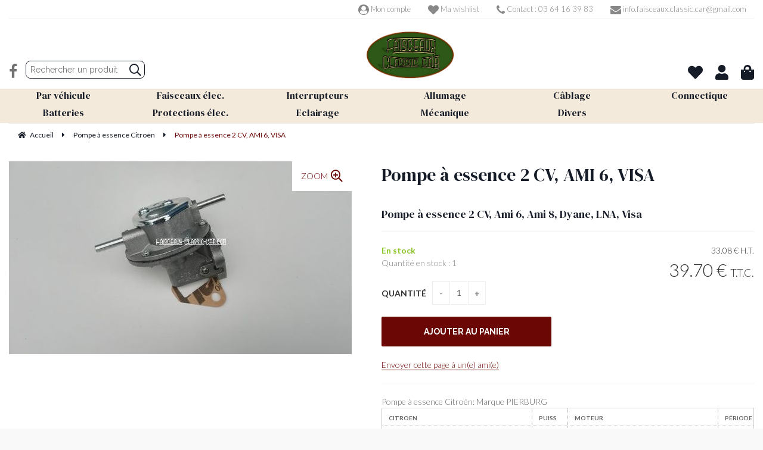

--- FILE ---
content_type: text/html; charset=UTF-8
request_url: https://www.faisceaux-classic-car.com/pompe-a-essence-ds-10892170.htm
body_size: 36334
content:
<!DOCTYPE html>
<html lang="fr">
<head>
<meta charset="utf-8">
<!--[if lt IE 9]>
  <script src="https://oss.maxcdn.com/libs/html5shiv/3.7.0/html5shiv.js"></script>
<![endif]-->
<meta http-equiv="X-UA-Compatible" content="IE=edge"><script type="text/javascript">(window.NREUM||(NREUM={})).init={ajax:{deny_list:["bam.nr-data.net"]},feature_flags:["soft_nav"]};(window.NREUM||(NREUM={})).loader_config={licenseKey:"4341dee21b",applicationID:"5266018",browserID:"5266028"};;/*! For license information please see nr-loader-rum-1.308.0.min.js.LICENSE.txt */
(()=>{var e,t,r={163:(e,t,r)=>{"use strict";r.d(t,{j:()=>E});var n=r(384),i=r(1741);var a=r(2555);r(860).K7.genericEvents;const s="experimental.resources",o="register",c=e=>{if(!e||"string"!=typeof e)return!1;try{document.createDocumentFragment().querySelector(e)}catch{return!1}return!0};var d=r(2614),u=r(944),l=r(8122);const f="[data-nr-mask]",g=e=>(0,l.a)(e,(()=>{const e={feature_flags:[],experimental:{allow_registered_children:!1,resources:!1},mask_selector:"*",block_selector:"[data-nr-block]",mask_input_options:{color:!1,date:!1,"datetime-local":!1,email:!1,month:!1,number:!1,range:!1,search:!1,tel:!1,text:!1,time:!1,url:!1,week:!1,textarea:!1,select:!1,password:!0}};return{ajax:{deny_list:void 0,block_internal:!0,enabled:!0,autoStart:!0},api:{get allow_registered_children(){return e.feature_flags.includes(o)||e.experimental.allow_registered_children},set allow_registered_children(t){e.experimental.allow_registered_children=t},duplicate_registered_data:!1},browser_consent_mode:{enabled:!1},distributed_tracing:{enabled:void 0,exclude_newrelic_header:void 0,cors_use_newrelic_header:void 0,cors_use_tracecontext_headers:void 0,allowed_origins:void 0},get feature_flags(){return e.feature_flags},set feature_flags(t){e.feature_flags=t},generic_events:{enabled:!0,autoStart:!0},harvest:{interval:30},jserrors:{enabled:!0,autoStart:!0},logging:{enabled:!0,autoStart:!0},metrics:{enabled:!0,autoStart:!0},obfuscate:void 0,page_action:{enabled:!0},page_view_event:{enabled:!0,autoStart:!0},page_view_timing:{enabled:!0,autoStart:!0},performance:{capture_marks:!1,capture_measures:!1,capture_detail:!0,resources:{get enabled(){return e.feature_flags.includes(s)||e.experimental.resources},set enabled(t){e.experimental.resources=t},asset_types:[],first_party_domains:[],ignore_newrelic:!0}},privacy:{cookies_enabled:!0},proxy:{assets:void 0,beacon:void 0},session:{expiresMs:d.wk,inactiveMs:d.BB},session_replay:{autoStart:!0,enabled:!1,preload:!1,sampling_rate:10,error_sampling_rate:100,collect_fonts:!1,inline_images:!1,fix_stylesheets:!0,mask_all_inputs:!0,get mask_text_selector(){return e.mask_selector},set mask_text_selector(t){c(t)?e.mask_selector="".concat(t,",").concat(f):""===t||null===t?e.mask_selector=f:(0,u.R)(5,t)},get block_class(){return"nr-block"},get ignore_class(){return"nr-ignore"},get mask_text_class(){return"nr-mask"},get block_selector(){return e.block_selector},set block_selector(t){c(t)?e.block_selector+=",".concat(t):""!==t&&(0,u.R)(6,t)},get mask_input_options(){return e.mask_input_options},set mask_input_options(t){t&&"object"==typeof t?e.mask_input_options={...t,password:!0}:(0,u.R)(7,t)}},session_trace:{enabled:!0,autoStart:!0},soft_navigations:{enabled:!0,autoStart:!0},spa:{enabled:!0,autoStart:!0},ssl:void 0,user_actions:{enabled:!0,elementAttributes:["id","className","tagName","type"]}}})());var p=r(6154),m=r(9324);let h=0;const v={buildEnv:m.F3,distMethod:m.Xs,version:m.xv,originTime:p.WN},b={consented:!1},y={appMetadata:{},get consented(){return this.session?.state?.consent||b.consented},set consented(e){b.consented=e},customTransaction:void 0,denyList:void 0,disabled:!1,harvester:void 0,isolatedBacklog:!1,isRecording:!1,loaderType:void 0,maxBytes:3e4,obfuscator:void 0,onerror:void 0,ptid:void 0,releaseIds:{},session:void 0,timeKeeper:void 0,registeredEntities:[],jsAttributesMetadata:{bytes:0},get harvestCount(){return++h}},_=e=>{const t=(0,l.a)(e,y),r=Object.keys(v).reduce((e,t)=>(e[t]={value:v[t],writable:!1,configurable:!0,enumerable:!0},e),{});return Object.defineProperties(t,r)};var w=r(5701);const x=e=>{const t=e.startsWith("http");e+="/",r.p=t?e:"https://"+e};var R=r(7836),k=r(3241);const A={accountID:void 0,trustKey:void 0,agentID:void 0,licenseKey:void 0,applicationID:void 0,xpid:void 0},S=e=>(0,l.a)(e,A),T=new Set;function E(e,t={},r,s){let{init:o,info:c,loader_config:d,runtime:u={},exposed:l=!0}=t;if(!c){const e=(0,n.pV)();o=e.init,c=e.info,d=e.loader_config}e.init=g(o||{}),e.loader_config=S(d||{}),c.jsAttributes??={},p.bv&&(c.jsAttributes.isWorker=!0),e.info=(0,a.D)(c);const f=e.init,m=[c.beacon,c.errorBeacon];T.has(e.agentIdentifier)||(f.proxy.assets&&(x(f.proxy.assets),m.push(f.proxy.assets)),f.proxy.beacon&&m.push(f.proxy.beacon),e.beacons=[...m],function(e){const t=(0,n.pV)();Object.getOwnPropertyNames(i.W.prototype).forEach(r=>{const n=i.W.prototype[r];if("function"!=typeof n||"constructor"===n)return;let a=t[r];e[r]&&!1!==e.exposed&&"micro-agent"!==e.runtime?.loaderType&&(t[r]=(...t)=>{const n=e[r](...t);return a?a(...t):n})})}(e),(0,n.US)("activatedFeatures",w.B)),u.denyList=[...f.ajax.deny_list||[],...f.ajax.block_internal?m:[]],u.ptid=e.agentIdentifier,u.loaderType=r,e.runtime=_(u),T.has(e.agentIdentifier)||(e.ee=R.ee.get(e.agentIdentifier),e.exposed=l,(0,k.W)({agentIdentifier:e.agentIdentifier,drained:!!w.B?.[e.agentIdentifier],type:"lifecycle",name:"initialize",feature:void 0,data:e.config})),T.add(e.agentIdentifier)}},384:(e,t,r)=>{"use strict";r.d(t,{NT:()=>s,US:()=>u,Zm:()=>o,bQ:()=>d,dV:()=>c,pV:()=>l});var n=r(6154),i=r(1863),a=r(1910);const s={beacon:"bam.nr-data.net",errorBeacon:"bam.nr-data.net"};function o(){return n.gm.NREUM||(n.gm.NREUM={}),void 0===n.gm.newrelic&&(n.gm.newrelic=n.gm.NREUM),n.gm.NREUM}function c(){let e=o();return e.o||(e.o={ST:n.gm.setTimeout,SI:n.gm.setImmediate||n.gm.setInterval,CT:n.gm.clearTimeout,XHR:n.gm.XMLHttpRequest,REQ:n.gm.Request,EV:n.gm.Event,PR:n.gm.Promise,MO:n.gm.MutationObserver,FETCH:n.gm.fetch,WS:n.gm.WebSocket},(0,a.i)(...Object.values(e.o))),e}function d(e,t){let r=o();r.initializedAgents??={},t.initializedAt={ms:(0,i.t)(),date:new Date},r.initializedAgents[e]=t}function u(e,t){o()[e]=t}function l(){return function(){let e=o();const t=e.info||{};e.info={beacon:s.beacon,errorBeacon:s.errorBeacon,...t}}(),function(){let e=o();const t=e.init||{};e.init={...t}}(),c(),function(){let e=o();const t=e.loader_config||{};e.loader_config={...t}}(),o()}},782:(e,t,r)=>{"use strict";r.d(t,{T:()=>n});const n=r(860).K7.pageViewTiming},860:(e,t,r)=>{"use strict";r.d(t,{$J:()=>u,K7:()=>c,P3:()=>d,XX:()=>i,Yy:()=>o,df:()=>a,qY:()=>n,v4:()=>s});const n="events",i="jserrors",a="browser/blobs",s="rum",o="browser/logs",c={ajax:"ajax",genericEvents:"generic_events",jserrors:i,logging:"logging",metrics:"metrics",pageAction:"page_action",pageViewEvent:"page_view_event",pageViewTiming:"page_view_timing",sessionReplay:"session_replay",sessionTrace:"session_trace",softNav:"soft_navigations",spa:"spa"},d={[c.pageViewEvent]:1,[c.pageViewTiming]:2,[c.metrics]:3,[c.jserrors]:4,[c.spa]:5,[c.ajax]:6,[c.sessionTrace]:7,[c.softNav]:8,[c.sessionReplay]:9,[c.logging]:10,[c.genericEvents]:11},u={[c.pageViewEvent]:s,[c.pageViewTiming]:n,[c.ajax]:n,[c.spa]:n,[c.softNav]:n,[c.metrics]:i,[c.jserrors]:i,[c.sessionTrace]:a,[c.sessionReplay]:a,[c.logging]:o,[c.genericEvents]:"ins"}},944:(e,t,r)=>{"use strict";r.d(t,{R:()=>i});var n=r(3241);function i(e,t){"function"==typeof console.debug&&(console.debug("New Relic Warning: https://github.com/newrelic/newrelic-browser-agent/blob/main/docs/warning-codes.md#".concat(e),t),(0,n.W)({agentIdentifier:null,drained:null,type:"data",name:"warn",feature:"warn",data:{code:e,secondary:t}}))}},1687:(e,t,r)=>{"use strict";r.d(t,{Ak:()=>d,Ze:()=>f,x3:()=>u});var n=r(3241),i=r(7836),a=r(3606),s=r(860),o=r(2646);const c={};function d(e,t){const r={staged:!1,priority:s.P3[t]||0};l(e),c[e].get(t)||c[e].set(t,r)}function u(e,t){e&&c[e]&&(c[e].get(t)&&c[e].delete(t),p(e,t,!1),c[e].size&&g(e))}function l(e){if(!e)throw new Error("agentIdentifier required");c[e]||(c[e]=new Map)}function f(e="",t="feature",r=!1){if(l(e),!e||!c[e].get(t)||r)return p(e,t);c[e].get(t).staged=!0,g(e)}function g(e){const t=Array.from(c[e]);t.every(([e,t])=>t.staged)&&(t.sort((e,t)=>e[1].priority-t[1].priority),t.forEach(([t])=>{c[e].delete(t),p(e,t)}))}function p(e,t,r=!0){const s=e?i.ee.get(e):i.ee,c=a.i.handlers;if(!s.aborted&&s.backlog&&c){if((0,n.W)({agentIdentifier:e,type:"lifecycle",name:"drain",feature:t}),r){const e=s.backlog[t],r=c[t];if(r){for(let t=0;e&&t<e.length;++t)m(e[t],r);Object.entries(r).forEach(([e,t])=>{Object.values(t||{}).forEach(t=>{t[0]?.on&&t[0]?.context()instanceof o.y&&t[0].on(e,t[1])})})}}s.isolatedBacklog||delete c[t],s.backlog[t]=null,s.emit("drain-"+t,[])}}function m(e,t){var r=e[1];Object.values(t[r]||{}).forEach(t=>{var r=e[0];if(t[0]===r){var n=t[1],i=e[3],a=e[2];n.apply(i,a)}})}},1738:(e,t,r)=>{"use strict";r.d(t,{U:()=>g,Y:()=>f});var n=r(3241),i=r(9908),a=r(1863),s=r(944),o=r(5701),c=r(3969),d=r(8362),u=r(860),l=r(4261);function f(e,t,r,a){const f=a||r;!f||f[e]&&f[e]!==d.d.prototype[e]||(f[e]=function(){(0,i.p)(c.xV,["API/"+e+"/called"],void 0,u.K7.metrics,r.ee),(0,n.W)({agentIdentifier:r.agentIdentifier,drained:!!o.B?.[r.agentIdentifier],type:"data",name:"api",feature:l.Pl+e,data:{}});try{return t.apply(this,arguments)}catch(e){(0,s.R)(23,e)}})}function g(e,t,r,n,s){const o=e.info;null===r?delete o.jsAttributes[t]:o.jsAttributes[t]=r,(s||null===r)&&(0,i.p)(l.Pl+n,[(0,a.t)(),t,r],void 0,"session",e.ee)}},1741:(e,t,r)=>{"use strict";r.d(t,{W:()=>a});var n=r(944),i=r(4261);class a{#e(e,...t){if(this[e]!==a.prototype[e])return this[e](...t);(0,n.R)(35,e)}addPageAction(e,t){return this.#e(i.hG,e,t)}register(e){return this.#e(i.eY,e)}recordCustomEvent(e,t){return this.#e(i.fF,e,t)}setPageViewName(e,t){return this.#e(i.Fw,e,t)}setCustomAttribute(e,t,r){return this.#e(i.cD,e,t,r)}noticeError(e,t){return this.#e(i.o5,e,t)}setUserId(e,t=!1){return this.#e(i.Dl,e,t)}setApplicationVersion(e){return this.#e(i.nb,e)}setErrorHandler(e){return this.#e(i.bt,e)}addRelease(e,t){return this.#e(i.k6,e,t)}log(e,t){return this.#e(i.$9,e,t)}start(){return this.#e(i.d3)}finished(e){return this.#e(i.BL,e)}recordReplay(){return this.#e(i.CH)}pauseReplay(){return this.#e(i.Tb)}addToTrace(e){return this.#e(i.U2,e)}setCurrentRouteName(e){return this.#e(i.PA,e)}interaction(e){return this.#e(i.dT,e)}wrapLogger(e,t,r){return this.#e(i.Wb,e,t,r)}measure(e,t){return this.#e(i.V1,e,t)}consent(e){return this.#e(i.Pv,e)}}},1863:(e,t,r)=>{"use strict";function n(){return Math.floor(performance.now())}r.d(t,{t:()=>n})},1910:(e,t,r)=>{"use strict";r.d(t,{i:()=>a});var n=r(944);const i=new Map;function a(...e){return e.every(e=>{if(i.has(e))return i.get(e);const t="function"==typeof e?e.toString():"",r=t.includes("[native code]"),a=t.includes("nrWrapper");return r||a||(0,n.R)(64,e?.name||t),i.set(e,r),r})}},2555:(e,t,r)=>{"use strict";r.d(t,{D:()=>o,f:()=>s});var n=r(384),i=r(8122);const a={beacon:n.NT.beacon,errorBeacon:n.NT.errorBeacon,licenseKey:void 0,applicationID:void 0,sa:void 0,queueTime:void 0,applicationTime:void 0,ttGuid:void 0,user:void 0,account:void 0,product:void 0,extra:void 0,jsAttributes:{},userAttributes:void 0,atts:void 0,transactionName:void 0,tNamePlain:void 0};function s(e){try{return!!e.licenseKey&&!!e.errorBeacon&&!!e.applicationID}catch(e){return!1}}const o=e=>(0,i.a)(e,a)},2614:(e,t,r)=>{"use strict";r.d(t,{BB:()=>s,H3:()=>n,g:()=>d,iL:()=>c,tS:()=>o,uh:()=>i,wk:()=>a});const n="NRBA",i="SESSION",a=144e5,s=18e5,o={STARTED:"session-started",PAUSE:"session-pause",RESET:"session-reset",RESUME:"session-resume",UPDATE:"session-update"},c={SAME_TAB:"same-tab",CROSS_TAB:"cross-tab"},d={OFF:0,FULL:1,ERROR:2}},2646:(e,t,r)=>{"use strict";r.d(t,{y:()=>n});class n{constructor(e){this.contextId=e}}},2843:(e,t,r)=>{"use strict";r.d(t,{G:()=>a,u:()=>i});var n=r(3878);function i(e,t=!1,r,i){(0,n.DD)("visibilitychange",function(){if(t)return void("hidden"===document.visibilityState&&e());e(document.visibilityState)},r,i)}function a(e,t,r){(0,n.sp)("pagehide",e,t,r)}},3241:(e,t,r)=>{"use strict";r.d(t,{W:()=>a});var n=r(6154);const i="newrelic";function a(e={}){try{n.gm.dispatchEvent(new CustomEvent(i,{detail:e}))}catch(e){}}},3606:(e,t,r)=>{"use strict";r.d(t,{i:()=>a});var n=r(9908);a.on=s;var i=a.handlers={};function a(e,t,r,a){s(a||n.d,i,e,t,r)}function s(e,t,r,i,a){a||(a="feature"),e||(e=n.d);var s=t[a]=t[a]||{};(s[r]=s[r]||[]).push([e,i])}},3878:(e,t,r)=>{"use strict";function n(e,t){return{capture:e,passive:!1,signal:t}}function i(e,t,r=!1,i){window.addEventListener(e,t,n(r,i))}function a(e,t,r=!1,i){document.addEventListener(e,t,n(r,i))}r.d(t,{DD:()=>a,jT:()=>n,sp:()=>i})},3969:(e,t,r)=>{"use strict";r.d(t,{TZ:()=>n,XG:()=>o,rs:()=>i,xV:()=>s,z_:()=>a});const n=r(860).K7.metrics,i="sm",a="cm",s="storeSupportabilityMetrics",o="storeEventMetrics"},4234:(e,t,r)=>{"use strict";r.d(t,{W:()=>a});var n=r(7836),i=r(1687);class a{constructor(e,t){this.agentIdentifier=e,this.ee=n.ee.get(e),this.featureName=t,this.blocked=!1}deregisterDrain(){(0,i.x3)(this.agentIdentifier,this.featureName)}}},4261:(e,t,r)=>{"use strict";r.d(t,{$9:()=>d,BL:()=>o,CH:()=>g,Dl:()=>_,Fw:()=>y,PA:()=>h,Pl:()=>n,Pv:()=>k,Tb:()=>l,U2:()=>a,V1:()=>R,Wb:()=>x,bt:()=>b,cD:()=>v,d3:()=>w,dT:()=>c,eY:()=>p,fF:()=>f,hG:()=>i,k6:()=>s,nb:()=>m,o5:()=>u});const n="api-",i="addPageAction",a="addToTrace",s="addRelease",o="finished",c="interaction",d="log",u="noticeError",l="pauseReplay",f="recordCustomEvent",g="recordReplay",p="register",m="setApplicationVersion",h="setCurrentRouteName",v="setCustomAttribute",b="setErrorHandler",y="setPageViewName",_="setUserId",w="start",x="wrapLogger",R="measure",k="consent"},5289:(e,t,r)=>{"use strict";r.d(t,{GG:()=>s,Qr:()=>c,sB:()=>o});var n=r(3878),i=r(6389);function a(){return"undefined"==typeof document||"complete"===document.readyState}function s(e,t){if(a())return e();const r=(0,i.J)(e),s=setInterval(()=>{a()&&(clearInterval(s),r())},500);(0,n.sp)("load",r,t)}function o(e){if(a())return e();(0,n.DD)("DOMContentLoaded",e)}function c(e){if(a())return e();(0,n.sp)("popstate",e)}},5607:(e,t,r)=>{"use strict";r.d(t,{W:()=>n});const n=(0,r(9566).bz)()},5701:(e,t,r)=>{"use strict";r.d(t,{B:()=>a,t:()=>s});var n=r(3241);const i=new Set,a={};function s(e,t){const r=t.agentIdentifier;a[r]??={},e&&"object"==typeof e&&(i.has(r)||(t.ee.emit("rumresp",[e]),a[r]=e,i.add(r),(0,n.W)({agentIdentifier:r,loaded:!0,drained:!0,type:"lifecycle",name:"load",feature:void 0,data:e})))}},6154:(e,t,r)=>{"use strict";r.d(t,{OF:()=>c,RI:()=>i,WN:()=>u,bv:()=>a,eN:()=>l,gm:()=>s,mw:()=>o,sb:()=>d});var n=r(1863);const i="undefined"!=typeof window&&!!window.document,a="undefined"!=typeof WorkerGlobalScope&&("undefined"!=typeof self&&self instanceof WorkerGlobalScope&&self.navigator instanceof WorkerNavigator||"undefined"!=typeof globalThis&&globalThis instanceof WorkerGlobalScope&&globalThis.navigator instanceof WorkerNavigator),s=i?window:"undefined"!=typeof WorkerGlobalScope&&("undefined"!=typeof self&&self instanceof WorkerGlobalScope&&self||"undefined"!=typeof globalThis&&globalThis instanceof WorkerGlobalScope&&globalThis),o=Boolean("hidden"===s?.document?.visibilityState),c=/iPad|iPhone|iPod/.test(s.navigator?.userAgent),d=c&&"undefined"==typeof SharedWorker,u=((()=>{const e=s.navigator?.userAgent?.match(/Firefox[/\s](\d+\.\d+)/);Array.isArray(e)&&e.length>=2&&e[1]})(),Date.now()-(0,n.t)()),l=()=>"undefined"!=typeof PerformanceNavigationTiming&&s?.performance?.getEntriesByType("navigation")?.[0]?.responseStart},6389:(e,t,r)=>{"use strict";function n(e,t=500,r={}){const n=r?.leading||!1;let i;return(...r)=>{n&&void 0===i&&(e.apply(this,r),i=setTimeout(()=>{i=clearTimeout(i)},t)),n||(clearTimeout(i),i=setTimeout(()=>{e.apply(this,r)},t))}}function i(e){let t=!1;return(...r)=>{t||(t=!0,e.apply(this,r))}}r.d(t,{J:()=>i,s:()=>n})},6630:(e,t,r)=>{"use strict";r.d(t,{T:()=>n});const n=r(860).K7.pageViewEvent},7699:(e,t,r)=>{"use strict";r.d(t,{It:()=>a,KC:()=>o,No:()=>i,qh:()=>s});var n=r(860);const i=16e3,a=1e6,s="SESSION_ERROR",o={[n.K7.logging]:!0,[n.K7.genericEvents]:!1,[n.K7.jserrors]:!1,[n.K7.ajax]:!1}},7836:(e,t,r)=>{"use strict";r.d(t,{P:()=>o,ee:()=>c});var n=r(384),i=r(8990),a=r(2646),s=r(5607);const o="nr@context:".concat(s.W),c=function e(t,r){var n={},s={},u={},l=!1;try{l=16===r.length&&d.initializedAgents?.[r]?.runtime.isolatedBacklog}catch(e){}var f={on:p,addEventListener:p,removeEventListener:function(e,t){var r=n[e];if(!r)return;for(var i=0;i<r.length;i++)r[i]===t&&r.splice(i,1)},emit:function(e,r,n,i,a){!1!==a&&(a=!0);if(c.aborted&&!i)return;t&&a&&t.emit(e,r,n);var o=g(n);m(e).forEach(e=>{e.apply(o,r)});var d=v()[s[e]];d&&d.push([f,e,r,o]);return o},get:h,listeners:m,context:g,buffer:function(e,t){const r=v();if(t=t||"feature",f.aborted)return;Object.entries(e||{}).forEach(([e,n])=>{s[n]=t,t in r||(r[t]=[])})},abort:function(){f._aborted=!0,Object.keys(f.backlog).forEach(e=>{delete f.backlog[e]})},isBuffering:function(e){return!!v()[s[e]]},debugId:r,backlog:l?{}:t&&"object"==typeof t.backlog?t.backlog:{},isolatedBacklog:l};return Object.defineProperty(f,"aborted",{get:()=>{let e=f._aborted||!1;return e||(t&&(e=t.aborted),e)}}),f;function g(e){return e&&e instanceof a.y?e:e?(0,i.I)(e,o,()=>new a.y(o)):new a.y(o)}function p(e,t){n[e]=m(e).concat(t)}function m(e){return n[e]||[]}function h(t){return u[t]=u[t]||e(f,t)}function v(){return f.backlog}}(void 0,"globalEE"),d=(0,n.Zm)();d.ee||(d.ee=c)},8122:(e,t,r)=>{"use strict";r.d(t,{a:()=>i});var n=r(944);function i(e,t){try{if(!e||"object"!=typeof e)return(0,n.R)(3);if(!t||"object"!=typeof t)return(0,n.R)(4);const r=Object.create(Object.getPrototypeOf(t),Object.getOwnPropertyDescriptors(t)),a=0===Object.keys(r).length?e:r;for(let s in a)if(void 0!==e[s])try{if(null===e[s]){r[s]=null;continue}Array.isArray(e[s])&&Array.isArray(t[s])?r[s]=Array.from(new Set([...e[s],...t[s]])):"object"==typeof e[s]&&"object"==typeof t[s]?r[s]=i(e[s],t[s]):r[s]=e[s]}catch(e){r[s]||(0,n.R)(1,e)}return r}catch(e){(0,n.R)(2,e)}}},8362:(e,t,r)=>{"use strict";r.d(t,{d:()=>a});var n=r(9566),i=r(1741);class a extends i.W{agentIdentifier=(0,n.LA)(16)}},8374:(e,t,r)=>{r.nc=(()=>{try{return document?.currentScript?.nonce}catch(e){}return""})()},8990:(e,t,r)=>{"use strict";r.d(t,{I:()=>i});var n=Object.prototype.hasOwnProperty;function i(e,t,r){if(n.call(e,t))return e[t];var i=r();if(Object.defineProperty&&Object.keys)try{return Object.defineProperty(e,t,{value:i,writable:!0,enumerable:!1}),i}catch(e){}return e[t]=i,i}},9324:(e,t,r)=>{"use strict";r.d(t,{F3:()=>i,Xs:()=>a,xv:()=>n});const n="1.308.0",i="PROD",a="CDN"},9566:(e,t,r)=>{"use strict";r.d(t,{LA:()=>o,bz:()=>s});var n=r(6154);const i="xxxxxxxx-xxxx-4xxx-yxxx-xxxxxxxxxxxx";function a(e,t){return e?15&e[t]:16*Math.random()|0}function s(){const e=n.gm?.crypto||n.gm?.msCrypto;let t,r=0;return e&&e.getRandomValues&&(t=e.getRandomValues(new Uint8Array(30))),i.split("").map(e=>"x"===e?a(t,r++).toString(16):"y"===e?(3&a()|8).toString(16):e).join("")}function o(e){const t=n.gm?.crypto||n.gm?.msCrypto;let r,i=0;t&&t.getRandomValues&&(r=t.getRandomValues(new Uint8Array(e)));const s=[];for(var o=0;o<e;o++)s.push(a(r,i++).toString(16));return s.join("")}},9908:(e,t,r)=>{"use strict";r.d(t,{d:()=>n,p:()=>i});var n=r(7836).ee.get("handle");function i(e,t,r,i,a){a?(a.buffer([e],i),a.emit(e,t,r)):(n.buffer([e],i),n.emit(e,t,r))}}},n={};function i(e){var t=n[e];if(void 0!==t)return t.exports;var a=n[e]={exports:{}};return r[e](a,a.exports,i),a.exports}i.m=r,i.d=(e,t)=>{for(var r in t)i.o(t,r)&&!i.o(e,r)&&Object.defineProperty(e,r,{enumerable:!0,get:t[r]})},i.f={},i.e=e=>Promise.all(Object.keys(i.f).reduce((t,r)=>(i.f[r](e,t),t),[])),i.u=e=>"nr-rum-1.308.0.min.js",i.o=(e,t)=>Object.prototype.hasOwnProperty.call(e,t),e={},t="NRBA-1.308.0.PROD:",i.l=(r,n,a,s)=>{if(e[r])e[r].push(n);else{var o,c;if(void 0!==a)for(var d=document.getElementsByTagName("script"),u=0;u<d.length;u++){var l=d[u];if(l.getAttribute("src")==r||l.getAttribute("data-webpack")==t+a){o=l;break}}if(!o){c=!0;var f={296:"sha512-+MIMDsOcckGXa1EdWHqFNv7P+JUkd5kQwCBr3KE6uCvnsBNUrdSt4a/3/L4j4TxtnaMNjHpza2/erNQbpacJQA=="};(o=document.createElement("script")).charset="utf-8",i.nc&&o.setAttribute("nonce",i.nc),o.setAttribute("data-webpack",t+a),o.src=r,0!==o.src.indexOf(window.location.origin+"/")&&(o.crossOrigin="anonymous"),f[s]&&(o.integrity=f[s])}e[r]=[n];var g=(t,n)=>{o.onerror=o.onload=null,clearTimeout(p);var i=e[r];if(delete e[r],o.parentNode&&o.parentNode.removeChild(o),i&&i.forEach(e=>e(n)),t)return t(n)},p=setTimeout(g.bind(null,void 0,{type:"timeout",target:o}),12e4);o.onerror=g.bind(null,o.onerror),o.onload=g.bind(null,o.onload),c&&document.head.appendChild(o)}},i.r=e=>{"undefined"!=typeof Symbol&&Symbol.toStringTag&&Object.defineProperty(e,Symbol.toStringTag,{value:"Module"}),Object.defineProperty(e,"__esModule",{value:!0})},i.p="https://js-agent.newrelic.com/",(()=>{var e={374:0,840:0};i.f.j=(t,r)=>{var n=i.o(e,t)?e[t]:void 0;if(0!==n)if(n)r.push(n[2]);else{var a=new Promise((r,i)=>n=e[t]=[r,i]);r.push(n[2]=a);var s=i.p+i.u(t),o=new Error;i.l(s,r=>{if(i.o(e,t)&&(0!==(n=e[t])&&(e[t]=void 0),n)){var a=r&&("load"===r.type?"missing":r.type),s=r&&r.target&&r.target.src;o.message="Loading chunk "+t+" failed: ("+a+": "+s+")",o.name="ChunkLoadError",o.type=a,o.request=s,n[1](o)}},"chunk-"+t,t)}};var t=(t,r)=>{var n,a,[s,o,c]=r,d=0;if(s.some(t=>0!==e[t])){for(n in o)i.o(o,n)&&(i.m[n]=o[n]);if(c)c(i)}for(t&&t(r);d<s.length;d++)a=s[d],i.o(e,a)&&e[a]&&e[a][0](),e[a]=0},r=self["webpackChunk:NRBA-1.308.0.PROD"]=self["webpackChunk:NRBA-1.308.0.PROD"]||[];r.forEach(t.bind(null,0)),r.push=t.bind(null,r.push.bind(r))})(),(()=>{"use strict";i(8374);var e=i(8362),t=i(860);const r=Object.values(t.K7);var n=i(163);var a=i(9908),s=i(1863),o=i(4261),c=i(1738);var d=i(1687),u=i(4234),l=i(5289),f=i(6154),g=i(944),p=i(384);const m=e=>f.RI&&!0===e?.privacy.cookies_enabled;function h(e){return!!(0,p.dV)().o.MO&&m(e)&&!0===e?.session_trace.enabled}var v=i(6389),b=i(7699);class y extends u.W{constructor(e,t){super(e.agentIdentifier,t),this.agentRef=e,this.abortHandler=void 0,this.featAggregate=void 0,this.loadedSuccessfully=void 0,this.onAggregateImported=new Promise(e=>{this.loadedSuccessfully=e}),this.deferred=Promise.resolve(),!1===e.init[this.featureName].autoStart?this.deferred=new Promise((t,r)=>{this.ee.on("manual-start-all",(0,v.J)(()=>{(0,d.Ak)(e.agentIdentifier,this.featureName),t()}))}):(0,d.Ak)(e.agentIdentifier,t)}importAggregator(e,t,r={}){if(this.featAggregate)return;const n=async()=>{let n;await this.deferred;try{if(m(e.init)){const{setupAgentSession:t}=await i.e(296).then(i.bind(i,3305));n=t(e)}}catch(e){(0,g.R)(20,e),this.ee.emit("internal-error",[e]),(0,a.p)(b.qh,[e],void 0,this.featureName,this.ee)}try{if(!this.#t(this.featureName,n,e.init))return(0,d.Ze)(this.agentIdentifier,this.featureName),void this.loadedSuccessfully(!1);const{Aggregate:i}=await t();this.featAggregate=new i(e,r),e.runtime.harvester.initializedAggregates.push(this.featAggregate),this.loadedSuccessfully(!0)}catch(e){(0,g.R)(34,e),this.abortHandler?.(),(0,d.Ze)(this.agentIdentifier,this.featureName,!0),this.loadedSuccessfully(!1),this.ee&&this.ee.abort()}};f.RI?(0,l.GG)(()=>n(),!0):n()}#t(e,r,n){if(this.blocked)return!1;switch(e){case t.K7.sessionReplay:return h(n)&&!!r;case t.K7.sessionTrace:return!!r;default:return!0}}}var _=i(6630),w=i(2614),x=i(3241);class R extends y{static featureName=_.T;constructor(e){var t;super(e,_.T),this.setupInspectionEvents(e.agentIdentifier),t=e,(0,c.Y)(o.Fw,function(e,r){"string"==typeof e&&("/"!==e.charAt(0)&&(e="/"+e),t.runtime.customTransaction=(r||"http://custom.transaction")+e,(0,a.p)(o.Pl+o.Fw,[(0,s.t)()],void 0,void 0,t.ee))},t),this.importAggregator(e,()=>i.e(296).then(i.bind(i,3943)))}setupInspectionEvents(e){const t=(t,r)=>{t&&(0,x.W)({agentIdentifier:e,timeStamp:t.timeStamp,loaded:"complete"===t.target.readyState,type:"window",name:r,data:t.target.location+""})};(0,l.sB)(e=>{t(e,"DOMContentLoaded")}),(0,l.GG)(e=>{t(e,"load")}),(0,l.Qr)(e=>{t(e,"navigate")}),this.ee.on(w.tS.UPDATE,(t,r)=>{(0,x.W)({agentIdentifier:e,type:"lifecycle",name:"session",data:r})})}}class k extends e.d{constructor(e){var t;(super(),f.gm)?(this.features={},(0,p.bQ)(this.agentIdentifier,this),this.desiredFeatures=new Set(e.features||[]),this.desiredFeatures.add(R),(0,n.j)(this,e,e.loaderType||"agent"),t=this,(0,c.Y)(o.cD,function(e,r,n=!1){if("string"==typeof e){if(["string","number","boolean"].includes(typeof r)||null===r)return(0,c.U)(t,e,r,o.cD,n);(0,g.R)(40,typeof r)}else(0,g.R)(39,typeof e)},t),function(e){(0,c.Y)(o.Dl,function(t,r=!1){if("string"!=typeof t&&null!==t)return void(0,g.R)(41,typeof t);const n=e.info.jsAttributes["enduser.id"];r&&null!=n&&n!==t?(0,a.p)(o.Pl+"setUserIdAndResetSession",[t],void 0,"session",e.ee):(0,c.U)(e,"enduser.id",t,o.Dl,!0)},e)}(this),function(e){(0,c.Y)(o.nb,function(t){if("string"==typeof t||null===t)return(0,c.U)(e,"application.version",t,o.nb,!1);(0,g.R)(42,typeof t)},e)}(this),function(e){(0,c.Y)(o.d3,function(){e.ee.emit("manual-start-all")},e)}(this),function(e){(0,c.Y)(o.Pv,function(t=!0){if("boolean"==typeof t){if((0,a.p)(o.Pl+o.Pv,[t],void 0,"session",e.ee),e.runtime.consented=t,t){const t=e.features.page_view_event;t.onAggregateImported.then(e=>{const r=t.featAggregate;e&&!r.sentRum&&r.sendRum()})}}else(0,g.R)(65,typeof t)},e)}(this),this.run()):(0,g.R)(21)}get config(){return{info:this.info,init:this.init,loader_config:this.loader_config,runtime:this.runtime}}get api(){return this}run(){try{const e=function(e){const t={};return r.forEach(r=>{t[r]=!!e[r]?.enabled}),t}(this.init),n=[...this.desiredFeatures];n.sort((e,r)=>t.P3[e.featureName]-t.P3[r.featureName]),n.forEach(r=>{if(!e[r.featureName]&&r.featureName!==t.K7.pageViewEvent)return;if(r.featureName===t.K7.spa)return void(0,g.R)(67);const n=function(e){switch(e){case t.K7.ajax:return[t.K7.jserrors];case t.K7.sessionTrace:return[t.K7.ajax,t.K7.pageViewEvent];case t.K7.sessionReplay:return[t.K7.sessionTrace];case t.K7.pageViewTiming:return[t.K7.pageViewEvent];default:return[]}}(r.featureName).filter(e=>!(e in this.features));n.length>0&&(0,g.R)(36,{targetFeature:r.featureName,missingDependencies:n}),this.features[r.featureName]=new r(this)})}catch(e){(0,g.R)(22,e);for(const e in this.features)this.features[e].abortHandler?.();const t=(0,p.Zm)();delete t.initializedAgents[this.agentIdentifier]?.features,delete this.sharedAggregator;return t.ee.get(this.agentIdentifier).abort(),!1}}}var A=i(2843),S=i(782);class T extends y{static featureName=S.T;constructor(e){super(e,S.T),f.RI&&((0,A.u)(()=>(0,a.p)("docHidden",[(0,s.t)()],void 0,S.T,this.ee),!0),(0,A.G)(()=>(0,a.p)("winPagehide",[(0,s.t)()],void 0,S.T,this.ee)),this.importAggregator(e,()=>i.e(296).then(i.bind(i,2117))))}}var E=i(3969);class I extends y{static featureName=E.TZ;constructor(e){super(e,E.TZ),f.RI&&document.addEventListener("securitypolicyviolation",e=>{(0,a.p)(E.xV,["Generic/CSPViolation/Detected"],void 0,this.featureName,this.ee)}),this.importAggregator(e,()=>i.e(296).then(i.bind(i,9623)))}}new k({features:[R,T,I],loaderType:"lite"})})()})();</script>
<meta name="viewport" content="width=device-width, initial-scale=1">
<title>Pompe à essence 2 CV, AMI 6, VISA</title>
<meta name="robots" content="INDEX, FOLLOW"/>
        <link rel="canonical" href="https://www.faisceaux-classic-car.com/pompe-a-essence-ds-10892170.htm"/>
<meta name="description" content="Pompe à essence 2 CV, AMI 6, VISA Pompe à essence 2 CV, Ami 6, Ami 8, Dyane, LNA, Visa" />
<meta name="identifier-url" content="https://www.faisceaux-classic-car.com" />
<meta name="author" content="Y-Proximité" />
<meta name="version" content="1.88.2" />
<meta name="copyright" content="https://www.faisceaux-classic-car.com" />
<meta http-equiv="Cache-Control" content="no-cache" />


<meta property="og:type" content="article" />
<meta property="og:title" content="Pompe à essence 2 CV, AMI 6, VISA Pompe à essence 2 CV, Ami 6, Ami 8, Dyane, LNA, Visa" />
<meta property="og:description" content="Pompe à essence 2 CV, AMI 6, VISA Pompe à essence 2 CV, Ami 6, Ami 8, Dyane, LNA, Visa" />
<meta property="og:url" content="https://www.faisceaux-classic-car.com/pompe-a-essence-ds-10892170.htm" />
<meta property="og:image" content="https://cdn.store-factory.com/www.faisceaux-classic-car.com/content/product_10892170b.jpg?v=1579867795" />
<meta property="og:image:width" content="575" />
<meta property="og:image:height" content="575" />
<meta property="og:image:type" content="image/jpeg" />
<meta property="og:image:alt" content="Pompe à essence 2 CV, AMI 6, VISA Pompe à essence 2 CV, Ami 6, Ami 8, Dyane, LNA, Visa" />
<meta property="og:image:secure_url" content="https://cdn.store-factory.com/www.faisceaux-classic-car.com/content/product_10892170b.jpg?v=1579867795" />
<script src="https://www.faisceaux-classic-car.com/mag/scripts/jquery/jquery-1.8.2.min.js"></script>
<!-- BEGIN CSS -->
<link rel="stylesheet" type="text/css" href="https://www.faisceaux-classic-car.com/mag/css/basic.css?v=1.88.2" media="screen" />
	<!-- sur mesure -->
<link rel="stylesheet" type="text/css" href="https://www.faisceaux-classic-car.com/style.css?v=202406111613" media="screen" />
	<link rel="stylesheet" type="text/css" href="https://www.faisceaux-classic-car.com/store.css?v=202404041109" media="screen" />
<link rel="stylesheet" type="text/css" href="https://www.faisceaux-classic-car.com/print.css" media="print" />
<!-- END CSS -->

<script src="https://www.faisceaux-classic-car.com/mag/scripts/common.js?v=1.88.2"></script>
<script src="https://www.faisceaux-classic-car.com/mag/scripts/lib_ajax_v2.js?v=1.88.2"></script>

<meta name="viewport" content="width=device-width, initial-scale=1.0, maximum-scale=1.0, user-scalable=0">

<link rel="stylesheet" href="/mag/_starter/css/knacss.min.css" media="all">
<link rel="stylesheet" href="https://cdnjs.cloudflare.com/ajax/libs/font-awesome/4.7.0/css/font-awesome.min.css" media="all">
<style>#account p{margin-bottom:initial}#account>#formulaire{margin-top:20px;text-align:center}#account>#formulaire p>span:first-child{display:block}#account>#formulaire fieldset{float:none;width:auto;margin:0;padding:0}#account>#formulaire legend{padding:0}#account>#formulaire>fieldset,#account>#formulaire>fieldset>legend{padding:20px;border:1px solid #eee}#account>#formulaire>fieldset>legend{margin:0 auto;padding-top:10px;padding-bottom:10px}#account>#formulaire>fieldset+fieldset{margin-top:20px}#canvas_other_account>legend,#canvas_expressform>legend,#canvas_invoice_account>legend,#canvas_delivery_account>legend{width:100%;border-bottom:1px solid #333}#canvas_old_account_cont>p,#canvas_login_account>p,#canvas_invoice_account>p,#canvas_delivery_account>p{min-width:0}#formulaire #canvas_invoice_account,#formulaire #canvas_delivery_account{float:none;width:auto;margin-left:0}.star,.star_display,.form_error+.err_comment:before,.error{color:#bf0000}.label{float:none;width:100%;padding:0;text-align:left}.star,.star_display{font-size:1.2857142857142857142857142857143em;font-weight:700}.formw{display:block}.ibox,.ibox_short,.ibox_midle,.ibox_long,.ibox_vlong,#ctx_cli_mail{width:100%}.checkform{display:none}.err_comment,.input_comment{font-size:.85714285714285714285714285714286em;font-style:italic}.err_comment{font-weight:700;text-align:left;color:inherit}.form_error+.err_comment:before{margin-right:.5em;font-family:fontawesome;font-style:normal;content:"\f06a"}#txt_account_or{position:relative;font-size:1.42857142857143em;line-height:5;vertical-align:middle;color:#fff}#txt_account_or:before,#txt_account_or>strong{background-color:#02adde}#txt_account_or:before{position:absolute;top:0;bottom:0;left:50%;width:2px;margin-left:-1px;content:""}#txt_account_or>strong{display:inline-block;width:2.5em;line-height:2.5;-moz-border-radius:50%;-webkit-border-radius:50%;border-radius:50%}#basket_tab td,#account_tab td{display:table-cell!important;min-width:0}#basket_tab .header>td,#basket_tab .footer>td,#account_tab .header>td{font-weight:inherit}#basket_tab .col1,#account_tab .col1{width:auto}#basket_tab .header>.col1,#account_tab .header>.col1{text-align:center}#basket_tab td{height:2.8571428571428571428571428571429em;padding:.3em .8em;vertical-align:middle}#basket_tab b{font-weight:inherit}#basket_tab .header,#bsk_totalitems,#bks_totalpay{background-color:#eee;color:#333}#basket_tab .pair .price,#basket_tab .uneven .price,#totalitems,#totalpay{font-weight:700}#basket_tab .pair,#basket_tab .uneven{background-color:#fff}#basket_tab .pic_another_pic{float:left;width:100%;max-width:125px;margin-right:10px}#basket_tab .primary{display:inline;font-size:1.2857142857142857142857142857143em;color:inherit}#basket_tab .secondary{display:inline}#basket_tab .price{font-size:1.42857142857143em}#basket_tab .price>.price{font-size:1em}#basket_tab .pair input[type="text"],#basket_tab .uneven input[type="text"]{padding:0;text-align:center}#basket_tab .btn_short{width:30px;height:30px;padding:0;outline:1px dotted transparent;-moz-transition:all .5s;-ms-transition:all .5s;-o-transition:all .5s;-webkit-transition:all .5s;transition:all .5s}#basket_tab .btn_short:hover,#basket_tab .btn_short:focus{-moz-transform:rotate(10deg);-ms-transform:rotate(10deg);-o-transform:rotate(10deg);-webkit-transform:rotate(10deg);transform:rotate(10deg)}#basket_tab .btn_short:focus{outline-color:#b2b2b2}.btn_long.btn_bk_006{width:auto}#order_step{margin-top:40px;padding-top:0;padding-bottom:0;background-color:transparent}#order_step>ul{counter-reset:numerotation}#order_step li{width:100%;margin:0;font-size:1.42857142857143em;color:#333}#order_step li:before{margin-right:.25em;content:counter(numerotation);counter-increment:numerotation}#order_step .on{font-weight:700}#order_step .made{text-decoration:none}#delivery .contener_dearea_>p:nth-child(1),#delivery .contener_dearea_>p:nth-child(2),#delivery .contener_dearea_>p:nth-child(3),#contener_dearea_mag_0>.contener_dearea_+.contener_dearea_>p:nth-child(4){display:none}@media (min-width:769px){#account>.o200,#account>.o201{text-align:center}#formulaire>fieldset#canvas_old_account,#txt_account_or{float:left}#formulaire>fieldset#canvas_new_account,#formulaire>fieldset#canvas_newsletters_accaccount,#formulaire>fieldset#canvas_newsletters_account{float:right}#formulaire>fieldset#canvas_newsletters_accaccount,#formulaire>fieldset#canvas_newsletters_account{clear:right}#formulaire>fieldset#canvas_old_account,#formulaire>fieldset#canvas_new_account,#formulaire>fieldset#canvas_newsletters_accaccount,#formulaire>fieldset#canvas_newsletters_account{width:37.5%}#txt_account_or{width:25%}#txt_account_or:before{display:none}#canvas_old_account[style*="display:none"]+#txt_account_or{display:none}#canvas_old_account[style*="display:none"]~#canvas_new_account{float:none;margin:0 auto}}@media (min-width:1025px){#basket_tab .col2,#account_tab .col2,#basket_tab .col3,#account_tab .col3,#basket_tab .col4,#account_tab .col4{width:15%}#basket_tab .header>.col1,#account_tab .header>.col1{text-align:left}#order_step>ul{padding-left:0;text-align:center}#order_step li{width:auto}#order_step li:after{margin:0 .75em;content:">"}}@media (min-width:1280px){#basket_tab .pair input[type="text"],#basket_tab .uneven input[type="text"]{width:50%}}</style>

<!-- Global site tag (gtag.js) - Google Analytics -->
<script async src="https://www.googletagmanager.com/gtag/js?id=G-51JKN7FZ1S"></script>
<script>
  window.dataLayer = window.dataLayer || [];
  function gtag(){dataLayer.push(arguments);}
  gtag('js', new Date());

  gtag('config', 'G-51JKN7FZ1S');
</script>

<link rel="apple-touch-icon" sizes="180x180" href="/favicons/apple-touch-icon.png">
<link rel="icon" type="image/png" sizes="32x32" href="/favicons/favicon-32x32.png">
<link rel="icon" type="image/png" sizes="16x16" href="/favicons/favicon-16x16.png">
<link rel="manifest" href="/favicons/site.webmanifest">
<link rel="mask-icon" href="/favicons/safari-pinned-tab.svg" color="#5bbad5">
<link rel="shortcut icon" href="/favicons/favicon.ico">
<meta name="apple-mobile-web-app-title" content="https://www.faisceaux-classic-car.com/">
<meta name="application-name" content="https://www.faisceaux-classic-car.com/">
<meta name="msapplication-TileColor" content="#da532c">
<meta name="msapplication-config" content="/favicons/browserconfig.xml">
<meta name="theme-color" content="#ffffff">

<script>
window.axeptioSettings = {
  clientId: "62cbda8ccabb7cd505197a8f",
  cookiesVersion: "faisceaux classic car-fr",
};
 
(function(d, s) {
  var t = d.getElementsByTagName(s)[0], e = d.createElement(s);
  e.async = true; e.src = "//static.axept.io/sdk.js";
  t.parentNode.insertBefore(e, t);
})(document, "script");
</script><script>
(function(i,s,o,g,r,a,m){i['GoogleAnalyticsObject']=r;i[r]=i[r]||function(){
(i[r].q=i[r].q||[]).push(arguments)},i[r].l=1*new Date();a=s.createElement(o),
m=s.getElementsByTagName(o)[0];a.async=1;a.src=g;m.parentNode.insertBefore(a,m)
})(window,document,'script','https://www.google-analytics.com/analytics.js','ga');

ga('create', 'G-51JKN7FZ1S', 'auto');
ga('require', 'displayfeatures');
ga('send', 'pageview');
</script>
</head>
<body >
    <div class="bkg_texture">
<div id="master">
<div id="top">
<div id="logo" itemscope itemtype="http://schema.org/Organization">
    <a itemprop="url" href="https://www.faisceaux-classic-car.com" title="Accueil">
    			<img itemprop="logo" src="https://www.faisceaux-classic-car.com/img/logo.png"  alt="FABRICANT DE FAISCEAUX ÉLECTRIQUES POUR TOUS VÉHICULES DE COLLECTION DE 1920 À 1980" />
		<span>
					FABRICANT DE FAISCEAUX ÉLECTRIQUES POUR TOUS VÉHICULES DE COLLECTION DE 1920 À 1980			</span>
</a>
        	    </div>
<div id="comand">
<ul>
<li class="start"></li>
<li class="help"><a href="https://www.faisceaux-classic-car.com/mag/fr/help_99.php" title="aide"><span>aide</span></a></li>
<li class="account"><a href="https://www.faisceaux-classic-car.com/mag/fr/acc_menu.php" title="mon compte"><span>mon compte</span></a></li>

<li class="log" id="log_logout" style="display:none"><a href="https://www.faisceaux-classic-car.com/mag/fr/log_out.php" title="Déconnexion"><span>Déconnexion</span></a>
    <div class="log_detail">
        <span class="par_g">(</span>
        <span id="log_bonjour">Bonjour, </span> 
        <div id="log_name"> 
            <a href="https://www.faisceaux-classic-car.com/mag/fr/acc_menu.php" title="mon compte">
                        <span id="log_firstname"></span> 
            <span id="log_lastname"></span></a> 
        </div> 
        <span class="par_d">)</span> 
    </div> 
</li>

<li class="log" id="log_login"><a href="https://www.faisceaux-classic-car.com/mag/fr/acc_menu.php" title="connexion"><span>connexion</span></a>
    <div class="log_detail">
        <span class="par_g">(</span>
        <a href="https://www.faisceaux-classic-car.com/mag/fr/acc_menu.php" title="s'inscrire"><span id="log_inscription">s'inscrire</span></a>
        <span class="par_d">)</span>
    </div>
</li>

<li class="basket"><a href="https://www.faisceaux-classic-car.com/mag/fr/shoppingcart.php" title="panier"><span>panier</span></a>
<div id="item_basket">
<span id="par_g" class="par_g"></span>
<div id="nb_article">
<span id="numit_basket"></span>
<span id="charact_basket"></span>
</div>
<div id="total_basket">
<span id="chartotal_basket"></span>
<span id="totalit_basket"></span><span id="currency_basket"></span> <span id="charit_basket"></span>
</div>
<span id="par_d" class="par_d"></span>
</div>
</li>
<li class="order"><a href="https://www.faisceaux-classic-car.com/mag/fr/shoppingcart.php" title="commander"><span>commander</span></a></li>

<li class="end"></li>
</ul>
</div>
</div>
     
<!-- POPUP DE BASKET -->
	
        <div id="popup_div_bkjs" class="pop_up pop_alert">
            <table><tr><td >
                <div class="sf_pop sf_pop_height">
                        <div class="top">
                            <span>Ajouter au panier</span>
                            <input class="btn_short close" type="button" value="X" onclick="document.getElementById('popup_div_bkjs').style.display='none'"  />
                        </div>
                        <div class="contener">
                            <p>Le produit a été ajouté au panier <span id="popupbkjs_quantity"></span></p><p id="popupbkjs_stockinsufficient">Le stock est insuffisant. <span id="popupbkjs_stockinsufficient_number"></span> unités ont été rajoutées au panier</p><div id="content_popup_div_bkjs"></div><div id="popupbkjs_total"><span>Total: <span id="popupbkjs_pricetotal"></span><span id="popupbkjs_currency"></span></span></div><div id="content_popup_bsk_onglet"></div>
                        </div>
                        <div class="bottom">
                            <input type="button" class="btn btn_1" onclick="document.getElementById('popup_div_bkjs').style.display='none'" value="Continuer" />		<input type="button" class="btn btn_2" onclick="window.location='https://www.faisceaux-classic-car.com/mag/fr/shoppingcart.php'" value="Commander" />
                        </div>
                </div>
            </td></tr></table>
        </div>     
<!-- POPUP STOCK -->
    
	
        <div id="alertStock" class="pop_up pop_alert">
            <table><tr><td >
                <div class="sf_pop sf_pop_height">
                        <div class="top">
                            <span>Stock épuisé.</span>
                            <input class="btn_short close" type="button" value="X" onclick="document.getElementById('alertStock').style.display='none'"  />
                        </div>
                        <div class="contener">
                            <span id='txt_alertStock'>En rupture de stock</span>
                        </div>
                        <div class="bottom">
                            <input type="button" class="btn btn_1" onclick="document.getElementById('alertStock').style.display='none'" value="Fermer" />
                        </div>
                </div>
            </td></tr></table>
        </div> <div id="popup_div_stocklimit" class="pop_up"></div>


        <div id="alertMiniQuantityPurchase" class="pop_up pop_alert">
            <table><tr><td >
                <div class="sf_pop sf_pop_height">
                        <div class="top">
                            <span>Quantité minimum d'achat</span>
                            <input class="btn_short close" type="button" value="X" onclick="document.getElementById('alertMiniQuantityPurchase').style.display='none'"  />
                        </div>
                        <div class="contener">
                            <span id='txt_alertMiniQuantityPurchase'>La quantité minimum d'achat n'est pas atteinte</span>
                        </div>
                        <div class="bottom">
                            <input type="button" class="btn btn_1" onclick="document.getElementById('alertMiniQuantityPurchase').style.display='none'" value="Fermer" />
                        </div>
                </div>
            </td></tr></table>
        </div> 
<div id="navig">
	<!-- horizontal large menu -->
   <ul id="menu">
    <li class="start">&nbsp;</li>
       	    <li class="m1 mns" onmouseover="menu('smenu_1','visible')" onmouseout="menu('smenu_1','hidden')" > <a href="https://www.faisceaux-classic-car.com/toute-nos-pieces.htm" class="menu" title="Par véhicule"><span>Par véhicule</span></a>
	      <ul id="smenu_1" class="smenu">
      			      <ul id="smenu_column_1" class="smenu_column">
		    	<li class="ssm1 smenu_header"><a title="Citroën" class="smenu_header_img" href="https://www.faisceaux-classic-car.com/pieces-pour-citroen.htm"></a><a title="Citroën" class="smenu_header_h2" href="https://www.faisceaux-classic-car.com/pieces-pour-citroen.htm">Citroën</a></li>
                  		        <ul class="ssmenu">
		        	
			        <li class="ssm1_n2"><a title="Citroën Rosalie et C4" href="https://www.faisceaux-classic-car.com/pieces-pour-citroen-c4.htm">Citroën Rosalie et C4</a></li>
			    	
			        <li class="ssm2_n2"><a title="Citroën Traction" href="https://www.faisceaux-classic-car.com/pieces-pour-citroen-traction.htm">Citroën Traction</a></li>
			    	
			        <li class="ssm3_n2"><a title="Citroën U23" href="https://www.faisceaux-classic-car.com/pieces-pour-u23.htm">Citroën U23</a></li>
			    	
			        <li class="ssm4_n2"><a title="Citroën HY" href="https://www.faisceaux-classic-car.com/pieces-pour-citroen-hy.htm">Citroën HY</a></li>
			    	
			        <li class="ssm5_n2"><a title="Citroën ID et DS" href="https://www.faisceaux-classic-car.com/pieces-pour-citroen-id-ds.htm">Citroën ID et DS</a></li>
			    	
			        <li class="ssm6_n2"><a title="Citroën 2 CV, Dyane, Méhari" href="https://www.faisceaux-classic-car.com/pieces-pour-citroen-2-cv.htm">Citroën 2 CV, Dyane, Méhari</a></li>
			    	
			        <li class="ssm7_n2"><a title="Citroën AXEL, LNA, VISA" href="https://www.faisceaux-classic-car.com/pieces-pour-citroen-axel-lna-visa.htm">Citroën AXEL, LNA, VISA</a></li>
			    	
			        <li class="ssm8_n2"><a title="Citroën BX et GS" href="https://www.faisceaux-classic-car.com/pieces-pour-citroen-bx-et-gs.htm">Citroën BX et GS</a></li>
			    	
			        <li class="ssm9_n2"><a title="Citroën CX, SM, XM" href="https://www.faisceaux-classic-car.com/pieces-pour-citroen-cx-sm-xm.htm">Citroën CX, SM, XM</a></li>
			    		        </ul>
						      </ul>
		  			      <ul id="smenu_column_2" class="smenu_column">
		    	<li class="ssm2 smenu_header"><a title="Peugeot" class="smenu_header_img" href="https://www.faisceaux-classic-car.com/pieces-pour-peugeot.htm"></a><a title="Peugeot" class="smenu_header_h2" href="https://www.faisceaux-classic-car.com/pieces-pour-peugeot.htm">Peugeot</a></li>
                  		        <ul class="ssmenu">
		        	
			        <li class="ssm1_n2"><a title="Peugeot 203, 403" href="https://www.faisceaux-classic-car.com/pieces-pour-peugeot-203-403.htm">Peugeot 203, 403</a></li>
			    	
			        <li class="ssm2_n2"><a title="Peugeot 204, 304, 305" href="https://www.faisceaux-classic-car.com/pieces-pour-peugeot-204-et-304.htm">Peugeot 204, 304, 305</a></li>
			    	
			        <li class="ssm3_n2"><a title="Peugeot 404, 504" href="https://www.faisceaux-classic-car.com/pieces-pour-peugeot-404-et-504.htm">Peugeot 404, 504</a></li>
			    	
			        <li class="ssm4_n2"><a title="Peugeot 505, 604" href="https://www.faisceaux-classic-car.com/pieces-pour-peugeot-505-et-604.htm">Peugeot 505, 604</a></li>
			    		        </ul>
						      </ul>
		  			      <ul id="smenu_column_3" class="smenu_column">
		    	<li class="ssm3 smenu_header"><a title="Renault" class="smenu_header_img" href="https://www.faisceaux-classic-car.com/pieces-pour-renault.htm"></a><a title="Renault" class="smenu_header_h2" href="https://www.faisceaux-classic-car.com/pieces-pour-renault.htm">Renault</a></li>
                  		        <ul class="ssmenu">
		        	
			        <li class="ssm1_n2"><a title="Renault Juvaquatre et 4 CV" href="https://www.faisceaux-classic-car.com/pieces-pour-juvaquatre-et-4-cv.htm">Renault Juvaquatre et 4 CV</a></li>
			    	
			        <li class="ssm2_n2"><a title="Renault Dauphine et Frégate" href="https://www.faisceaux-classic-car.com/pieces-pour-dauphine-et-fregate.htm">Renault Dauphine et Frégate</a></li>
			    	
			        <li class="ssm3_n2"><a title="Renault Floride et Caravelle" href="https://www.faisceaux-classic-car.com/pieces-pour-floride-et-caravelle.htm">Renault Floride et Caravelle</a></li>
			    	
			        <li class="ssm4_n2"><a title="Renault 3 et R4" href="https://www.faisceaux-classic-car.com/pieces-pour-r3-et-r4.htm">Renault 3 et R4</a></li>
			    	
			        <li class="ssm5_n2"><a title="Renault 5 et R6" href="https://www.faisceaux-classic-car.com/pieces-pour-r5-et-r6.htm">Renault 5 et R6</a></li>
			    	
			        <li class="ssm6_n2"><a title="Renault 8, R10, Estafette" href="https://www.faisceaux-classic-car.com/pieces-pour-r8-et-r10.htm">Renault 8, R10, Estafette</a></li>
			    	
			        <li class="ssm7_n2"><a title="Renault 9 et R11" href="https://www.faisceaux-classic-car.com/pieces-pour-r9-et-r11.htm">Renault 9 et R11</a></li>
			    	
			        <li class="ssm8_n2"><a title="Renault 12 et R14" href="https://www.faisceaux-classic-car.com/pieces-pour-renault-12-et-r14.htm">Renault 12 et R14</a></li>
			    	
			        <li class="ssm9_n2"><a title="Renault 15 et R17" href="https://www.faisceaux-classic-car.com/pieces-pour-r15-et-r17.htm">Renault 15 et R17</a></li>
			    	
			        <li class="ssm10_n2"><a title="Renault 16" href="https://www.faisceaux-classic-car.com/pieces-pour-r16.htm">Renault 16</a></li>
			    	
			        <li class="ssm11_n2"><a title="Renault 18, R19, Fuego" href="https://www.faisceaux-classic-car.com/pieces-pour-r18-r19-et-fuego.htm">Renault 18, R19, Fuego</a></li>
			    	
			        <li class="ssm12_n2"><a title="Renault 20, R30, R25" href="https://www.faisceaux-classic-car.com/pieces-pour-r20-r30-et-r25.htm">Renault 20, R30, R25</a></li>
			    	
			        <li class="ssm13_n2"><a title="Renault A110, A310, A610" href="https://www.faisceaux-classic-car.com/pieces-pour-a110-a310-et-a610.htm">Renault A110, A310, A610</a></li>
			    		        </ul>
						      </ul>
		  			      <ul id="smenu_column_4" class="smenu_column">
		    	<li class="ssm4 smenu_header"><a title="Alfa Roméo" class="smenu_header_img" href="https://www.faisceaux-classic-car.com/pieces-pour-toutes-alfa-romeo.htm"></a><a title="Alfa Roméo" class="smenu_header_h2" href="https://www.faisceaux-classic-car.com/pieces-pour-toutes-alfa-romeo.htm">Alfa Roméo</a></li>
                  		      </ul>
		  			      <ul id="smenu_column_5" class="smenu_column">
		    	<li class="ssm5 smenu_header"><a title="Audi" class="smenu_header_img" href="https://www.faisceaux-classic-car.com/pieces-pour-toutes-audi.htm"></a><a title="Audi" class="smenu_header_h2" href="https://www.faisceaux-classic-car.com/pieces-pour-toutes-audi.htm">Audi</a></li>
                  		      </ul>
		  			      <ul id="smenu_column_6" class="smenu_column">
		    	<li class="ssm6 smenu_header"><a title="Ferrari" class="smenu_header_img" href="https://www.faisceaux-classic-car.com/pieces-pour-toutes-ferrari.htm"></a><a title="Ferrari" class="smenu_header_h2" href="https://www.faisceaux-classic-car.com/pieces-pour-toutes-ferrari.htm">Ferrari</a></li>
                  		      </ul>
		  			      <ul id="smenu_column_7" class="smenu_column">
		    	<li class="ssm7 smenu_header"><a title="Fiat" class="smenu_header_img" href="https://www.faisceaux-classic-car.com/pieces-pour-toutes-fiat.htm"></a><a title="Fiat" class="smenu_header_h2" href="https://www.faisceaux-classic-car.com/pieces-pour-toutes-fiat.htm">Fiat</a></li>
                  		      </ul>
		  			      <ul id="smenu_column_8" class="smenu_column">
		    	<li class="ssm8 smenu_header"><a title="Ford" class="smenu_header_img" href="https://www.faisceaux-classic-car.com/pieces-pour-toutes-ford.htm"></a><a title="Ford" class="smenu_header_h2" href="https://www.faisceaux-classic-car.com/pieces-pour-toutes-ford.htm">Ford</a></li>
                  		      </ul>
		  			      <ul id="smenu_column_9" class="smenu_column">
		    	<li class="ssm9 smenu_header"><a title="Jaguar" class="smenu_header_img" href="https://www.faisceaux-classic-car.com/pieces-pour-toutes-jaguar.htm"></a><a title="Jaguar" class="smenu_header_h2" href="https://www.faisceaux-classic-car.com/pieces-pour-toutes-jaguar.htm">Jaguar</a></li>
                  		      </ul>
		  			      <ul id="smenu_column_10" class="smenu_column">
		    	<li class="ssm10 smenu_header"><a title="Lancia" class="smenu_header_img" href="https://www.faisceaux-classic-car.com/pieces-pour-toutes-lancia.htm"></a><a title="Lancia" class="smenu_header_h2" href="https://www.faisceaux-classic-car.com/pieces-pour-toutes-lancia.htm">Lancia</a></li>
                  		      </ul>
		  			      <ul id="smenu_column_11" class="smenu_column">
		    	<li class="ssm11 smenu_header"><a title="Matra" class="smenu_header_img" href="https://www.faisceaux-classic-car.com/faisceaux-electriques-matra-530.htm"></a><a title="Matra" class="smenu_header_h2" href="https://www.faisceaux-classic-car.com/faisceaux-electriques-matra-530.htm">Matra</a></li>
                  		      </ul>
		  			      <ul id="smenu_column_12" class="smenu_column">
		    	<li class="ssm12 smenu_header"><a title="Mercedes" class="smenu_header_img" href="https://www.faisceaux-classic-car.com/pieces-pour-toutes-mercedes.htm"></a><a title="Mercedes" class="smenu_header_h2" href="https://www.faisceaux-classic-car.com/pieces-pour-toutes-mercedes.htm">Mercedes</a></li>
                  		      </ul>
		  			      <ul id="smenu_column_13" class="smenu_column">
		    	<li class="ssm13 smenu_header"><a title="Opel" class="smenu_header_img" href="https://www.faisceaux-classic-car.com/pieces-pour-toutes-opel.htm"></a><a title="Opel" class="smenu_header_h2" href="https://www.faisceaux-classic-car.com/pieces-pour-toutes-opel.htm">Opel</a></li>
                  		      </ul>
		  			      <ul id="smenu_column_14" class="smenu_column">
		    	<li class="ssm14 smenu_header"><a title="Panhard" class="smenu_header_img" href="https://www.faisceaux-classic-car.com/pieces-pour-toutes-panhard.htm"></a><a title="Panhard" class="smenu_header_h2" href="https://www.faisceaux-classic-car.com/pieces-pour-toutes-panhard.htm">Panhard</a></li>
                  		      </ul>
		  			      <ul id="smenu_column_15" class="smenu_column">
		    	<li class="ssm15 smenu_header"><a title="Porsche" class="smenu_header_img" href="https://www.faisceaux-classic-car.com/pieces-pour-toutes-porsche.htm"></a><a title="Porsche" class="smenu_header_h2" href="https://www.faisceaux-classic-car.com/pieces-pour-toutes-porsche.htm">Porsche</a></li>
                  		      </ul>
		  			      <ul id="smenu_column_16" class="smenu_column">
		    	<li class="ssm16 smenu_header"><a title="Simca Talbot" class="smenu_header_img" href="https://www.faisceaux-classic-car.com/pieces-pour-toutes-simca-talbot.htm"></a><a title="Simca Talbot" class="smenu_header_h2" href="https://www.faisceaux-classic-car.com/pieces-pour-toutes-simca-talbot.htm">Simca Talbot</a></li>
                  		      </ul>
		  			      <ul id="smenu_column_17" class="smenu_column">
		    	<li class="ssm17 smenu_header"><a title="Triumph" class="smenu_header_img" href="https://www.faisceaux-classic-car.com/pieces-pour-toutes-triumph.htm"></a><a title="Triumph" class="smenu_header_h2" href="https://www.faisceaux-classic-car.com/pieces-pour-toutes-triumph.htm">Triumph</a></li>
                  		      </ul>
		  			      <ul id="smenu_column_18" class="smenu_column">
		    	<li class="ssm18 smenu_header"><a title="Volkswagen" class="smenu_header_img" href="https://www.faisceaux-classic-car.com/pieces-pour-toutes-volkswagen.htm"></a><a title="Volkswagen" class="smenu_header_h2" href="https://www.faisceaux-classic-car.com/pieces-pour-toutes-volkswagen.htm">Volkswagen</a></li>
                  		      </ul>
		  			      <ul id="smenu_column_19" class="smenu_column">
		    	<li class="ssm19 smenu_header"><a title="Volvo" class="smenu_header_img" href="https://www.faisceaux-classic-car.com/pieces-pour-toutes-volvo.htm"></a><a title="Volvo" class="smenu_header_h2" href="https://www.faisceaux-classic-car.com/pieces-pour-toutes-volvo.htm">Volvo</a></li>
                  		      </ul>
		  		      </ul>
	    </li>
    			    <li class="i"></li>
            	    <li class="m2 mns" onmouseover="menu('smenu_2','visible')" onmouseout="menu('smenu_2','hidden')" > <a href="https://www.faisceaux-classic-car.com/faisceaux-electriques-par-marque.htm" class="menu" title="Faisceaux élec."><span>Faisceaux élec.</span></a>
	      <ul id="smenu_2" class="smenu">
      			      <ul id="smenu_column_1" class="smenu_column">
		    	<li class="ssm1 smenu_header"><a title="Citroën" class="smenu_header_img" href="https://www.faisceaux-classic-car.com/faisceaux-electriques-citroen.htm"></a><a title="Citroën" class="smenu_header_h2" href="https://www.faisceaux-classic-car.com/faisceaux-electriques-citroen.htm">Citroën</a></li>
                  		        <ul class="ssmenu">
		        	
			        <li class="ssm1_n2"><a title="C4" href="https://www.faisceaux-classic-car.com/faisceaux-electriques-citroen-c4.htm">C4</a></li>
			    	
			        <li class="ssm2_n2"><a title="Rosalie" href="https://www.faisceaux-classic-car.com/faisceaux-electriques-citroen-rosalie.htm">Rosalie</a></li>
			    	
			        <li class="ssm3_n2"><a title="Traction 7, 11, 15/6" href="https://www.faisceaux-classic-car.com/faisceaux-electriques-citroen-traction-7-11-15-6.htm">Traction 7, 11, 15/6</a></li>
			    	
			        <li class="ssm4_n2"><a title="2 CV" href="https://www.faisceaux-classic-car.com/faisceaux-electriques-citroen-2-cv.htm">2 CV</a></li>
			    	
			        <li class="ssm5_n2"><a title="Dyane" href="https://www.faisceaux-classic-car.com/faisceaux-electriques-citroen-dyane.htm">Dyane</a></li>
			    	
			        <li class="ssm6_n2"><a title="Méhari" href="https://www.faisceaux-classic-car.com/faisceaux-electriques-citroen-2-cv-783955.htm">Méhari</a></li>
			    	
			        <li class="ssm7_n2"><a title="ID DS" href="https://www.faisceaux-classic-car.com/faisceaux-electriques-citroen-id-ds.htm">ID DS</a></li>
			    	
			        <li class="ssm8_n2"><a title="HY" href="https://www.faisceaux-classic-car.com/faisceaux-electriques-citroen-hy.htm">HY</a></li>
			    	
			        <li class="ssm9_n2"><a title="U23" href="https://www.faisceaux-classic-car.com/faisceaux-electriques-citroen-u23.htm">U23</a></li>
			    		        </ul>
						      </ul>
		  			      <ul id="smenu_column_2" class="smenu_column">
		    	<li class="ssm2 smenu_header"><a title="Renault" class="smenu_header_img" href="https://www.faisceaux-classic-car.com/faisceaux-electriques-renault.htm"></a><a title="Renault" class="smenu_header_h2" href="https://www.faisceaux-classic-car.com/faisceaux-electriques-renault.htm">Renault</a></li>
                  		        <ul class="ssmenu">
		        	
			        <li class="ssm1_n2"><a title="Monaquatre" href="https://www.faisceaux-classic-car.com/faisceaux-electriques-renault-mona-4.htm">Monaquatre</a></li>
			    	
			        <li class="ssm2_n2"><a title="Celtaquatre" href="https://www.faisceaux-classic-car.com/faisceaux-electriques-renault-celtaquatre.htm">Celtaquatre</a></li>
			    	
			        <li class="ssm3_n2"><a title="Juvaquatre" href="https://www.faisceaux-classic-car.com/faisceaux-electriques-renault-juvaquatre.htm">Juvaquatre</a></li>
			    	
			        <li class="ssm4_n2"><a title="4CV" href="https://www.faisceaux-classic-car.com/faisceaux-electriques-renault-4-cv.htm">4CV</a></li>
			    	
			        <li class="ssm5_n2"><a title="Dauphine" href="https://www.faisceaux-classic-car.com/faisceaux-electriques-renault-dauphine.htm">Dauphine</a></li>
			    	
			        <li class="ssm6_n2"><a title="Frégate" href="https://www.faisceaux-classic-car.com/faisceaux-electriques-renault-fregate.htm">Frégate</a></li>
			    	
			        <li class="ssm7_n2"><a title="Floride" href="https://www.faisceaux-classic-car.com/faisceaux-electriques-renault-floride.htm">Floride</a></li>
			    	
			        <li class="ssm8_n2"><a title="Caravelle" href="https://www.faisceaux-classic-car.com/faisceaux-electriques-renault-caravelle.htm">Caravelle</a></li>
			    	
			        <li class="ssm9_n2"><a title="R 4" href="https://www.faisceaux-classic-car.com/faisceaux-electriques-renault-4.htm">R 4</a></li>
			    	
			        <li class="ssm10_n2"><a title="R 8" href="https://www.faisceaux-classic-car.com/faisceaux-electriques-renault-r-8.htm">R 8</a></li>
			    	
			        <li class="ssm11_n2"><a title="R 12" href="https://www.faisceaux-classic-car.com/faisceaux-electriques-renault-r12.htm">R 12</a></li>
			    	
			        <li class="ssm12_n2"><a title="Alpine" href="https://www.faisceaux-classic-car.com/faisceaux-electriques-renault-alpine-110.htm">Alpine</a></li>
			    	
			        <li class="ssm13_n2"><a title="Estafette" href="https://www.faisceaux-classic-car.com/faisceaux-electriques-renault-estafette.htm">Estafette</a></li>
			    	
			        <li class="ssm14_n2"><a title="Galion / Goelette" href="https://www.faisceaux-classic-car.com/faisceaux-electriques-renault-galion.htm">Galion / Goelette</a></li>
			    	
			        <li class="ssm15_n2"><a title="Tracteur" href="https://www.faisceaux-classic-car.com/faisceaux-electriques-renault-tracteur.htm">Tracteur</a></li>
			    		        </ul>
						      </ul>
		  			      <ul id="smenu_column_3" class="smenu_column">
		    	<li class="ssm3 smenu_header"><a title="Peugeot" class="smenu_header_img" href="https://www.faisceaux-classic-car.com/faisceaux-electriques-peugeot.htm"></a><a title="Peugeot" class="smenu_header_h2" href="https://www.faisceaux-classic-car.com/faisceaux-electriques-peugeot.htm">Peugeot</a></li>
                  		        <ul class="ssmenu">
		        	
			        <li class="ssm1_n2"><a title="190" href="https://www.faisceaux-classic-car.com/faisceaux-electriques-peugeot-190.htm">190</a></li>
			    	
			        <li class="ssm2_n2"><a title="201" href="https://www.faisceaux-classic-car.com/faisceaux-electriques-peugeot-201.htm">201</a></li>
			    	
			        <li class="ssm3_n2"><a title="202" href="https://www.faisceaux-classic-car.com/faisceaux-electriques-peugeot-202.htm">202</a></li>
			    	
			        <li class="ssm4_n2"><a title="203" href="https://www.faisceaux-classic-car.com/faisceaux-electriques-peugeot-203.htm">203</a></li>
			    	
			        <li class="ssm5_n2"><a title="204" href="https://www.faisceaux-classic-car.com/faisceaux-electriques-peugeot-204.htm">204</a></li>
			    	
			        <li class="ssm6_n2"><a title="302" href="https://www.faisceaux-classic-car.com/faisceaux-electriques-peugeot-302.htm">302</a></li>
			    	
			        <li class="ssm7_n2"><a title="304" href="https://www.faisceaux-classic-car.com/faisceaux-electriques-peugeot-304.htm">304</a></li>
			    	
			        <li class="ssm8_n2"><a title="402" href="https://www.faisceaux-classic-car.com/faisceaux-electriques-peugeot-402.htm">402</a></li>
			    	
			        <li class="ssm9_n2"><a title="403" href="https://www.faisceaux-classic-car.com/faisceaux-electriques-peugeot-403.htm">403</a></li>
			    	
			        <li class="ssm10_n2"><a title="404" href="https://www.faisceaux-classic-car.com/faisceaux-electriques-peugeot-404.htm">404</a></li>
			    	
			        <li class="ssm11_n2"><a title="504" href="https://www.faisceaux-classic-car.com/faisceaux-electriques-peugeot-504.htm">504</a></li>
			    	
			        <li class="ssm12_n2"><a title="Q3D" href="https://www.faisceaux-classic-car.com/faisceaux-electriques-peugeot-q3d.htm">Q3D</a></li>
			    		        </ul>
						      </ul>
		  			      <ul id="smenu_column_4" class="smenu_column">
		    	<li class="ssm4 smenu_header"><a title="Simca" class="smenu_header_img" href="https://www.faisceaux-classic-car.com/faisceaux-electriques-simca.htm"></a><a title="Simca" class="smenu_header_h2" href="https://www.faisceaux-classic-car.com/faisceaux-electriques-simca.htm">Simca</a></li>
                  		        <ul class="ssmenu">
		        	
			        <li class="ssm1_n2"><a title="Simca 5" href="https://www.faisceaux-classic-car.com/faisceaux-electriques-simca-5.htm">Simca 5</a></li>
			    	
			        <li class="ssm2_n2"><a title="Simca 6" href="https://www.faisceaux-classic-car.com/faisceaux-electriques-simca-6.htm">Simca 6</a></li>
			    	
			        <li class="ssm3_n2"><a title="Simca 8" href="https://www.faisceaux-classic-car.com/faisceaux-electriques-simca-8.htm">Simca 8</a></li>
			    	
			        <li class="ssm4_n2"><a title="Simca 8 sport" href="https://www.faisceaux-classic-car.com/faisceaux-electriques-simca-8-sport.htm">Simca 8 sport</a></li>
			    	
			        <li class="ssm5_n2"><a title="Simca 9 sport" href="https://www.faisceaux-classic-car.com/faisceaux-electriques-simca-9-sport.htm">Simca 9 sport</a></li>
			    	
			        <li class="ssm6_n2"><a title="Simca 1000" href="https://www.faisceaux-classic-car.com/faisceaux-electriques-simca-1000.htm">Simca 1000</a></li>
			    	
			        <li class="ssm7_n2"><a title="Simca Rallye" href="https://www.faisceaux-classic-car.com/faisceaux-electriques-simca-rallye.htm">Simca Rallye</a></li>
			    	
			        <li class="ssm8_n2"><a title="Simca 1000 coupé bertone" href="https://www.faisceaux-classic-car.com/faisceaux-electriques-simca-1000-coupe-bertone.htm">Simca 1000 coupé bertone</a></li>
			    	
			        <li class="ssm9_n2"><a title="Simca 1200s" href="https://www.faisceaux-classic-car.com/faisceaux-electriques-simca-1200s.htm">Simca 1200s</a></li>
			    	
			        <li class="ssm10_n2"><a title="Simca Aronde" href="https://www.faisceaux-classic-car.com/faisceaux-electriques-simca-aronde-90-a.htm">Simca Aronde</a></li>
			    	
			        <li class="ssm11_n2"><a title="Simca P60" href="https://www.faisceaux-classic-car.com/faisceaux-electriques-simca-p60.htm">Simca P60</a></li>
			    	
			        <li class="ssm12_n2"><a title="Simca Ariane 4" href="https://www.faisceaux-classic-car.com/faisceaux-electriques-simca-ariane-4.htm">Simca Ariane 4</a></li>
			    	
			        <li class="ssm13_n2"><a title="Simca Versailles" href="https://www.faisceaux-classic-car.com/faisceaux-electriques-simca-versailles.htm">Simca Versailles</a></li>
			    	
			        <li class="ssm14_n2"><a title="Simca Chambord" href="https://www.faisceaux-classic-car.com/faisceaux-electriques-simca-chambord.htm">Simca Chambord</a></li>
			    	
			        <li class="ssm15_n2"><a title="Simca Marly" href="https://www.faisceaux-classic-car.com/faisceaux-electriques-simca-marly.htm">Simca Marly</a></li>
			    		        </ul>
						      </ul>
		  			      <ul id="smenu_column_5" class="smenu_column">
		    	<li class="ssm5 smenu_header"><a title="Panhard" class="smenu_header_img" href="https://www.faisceaux-classic-car.com/faisceaux-electriques-panhard.htm"></a><a title="Panhard" class="smenu_header_h2" href="https://www.faisceaux-classic-car.com/faisceaux-electriques-panhard.htm">Panhard</a></li>
                  		        <ul class="ssmenu">
		        	
			        <li class="ssm1_n2"><a title="24 BT CT" href="https://www.faisceaux-classic-car.com/faisceaux-electriques-panhard-24-bt-ct.htm">24 BT CT</a></li>
			    	
			        <li class="ssm2_n2"><a title="Dyna" href="https://www.faisceaux-classic-car.com/faisceaux-electriques-panhard-dyna.htm">Dyna</a></li>
			    	
			        <li class="ssm3_n2"><a title="Dyna Z" href="https://www.faisceaux-classic-car.com/faisceaux-electriques-panhard-dyna-z.htm">Dyna Z</a></li>
			    	
			        <li class="ssm4_n2"><a title="Junior" href="https://www.faisceaux-classic-car.com/faisceaux-electriques-panhard-junior.htm">Junior</a></li>
			    	
			        <li class="ssm5_n2"><a title="Camion" href="https://www.faisceaux-classic-car.com/faisceaux-electriques-panhard-camion.htm">Camion</a></li>
			    		        </ul>
						      </ul>
		  			      <ul id="smenu_column_6" class="smenu_column">
		    	<li class="ssm6 smenu_header"><a title="Alfa Roméo" class="smenu_header_img" href="https://www.faisceaux-classic-car.com/faisceaux-electriques-alfa-romeo.htm"></a><a title="Alfa Roméo" class="smenu_header_h2" href="https://www.faisceaux-classic-car.com/faisceaux-electriques-alfa-romeo.htm">Alfa Roméo</a></li>
                  		        <ul class="ssmenu">
		        	
			        <li class="ssm1_n2"><a title="Spider Giulietta" href="https://www.faisceaux-classic-car.com/faisceaux-electriques-alfa-romeo-spider-giulietta.htm">Spider Giulietta</a></li>
			    	
			        <li class="ssm2_n2"><a title="1750 GTV Bertone" href="https://www.faisceaux-classic-car.com/faisceaux-electriques-alfa-romeo-1750.htm">1750 GTV Bertone</a></li>
			    		        </ul>
						      </ul>
		  			      <ul id="smenu_column_7" class="smenu_column">
		    	<li class="ssm7 smenu_header"><a title="Audi" class="smenu_header_img" href="https://www.faisceaux-classic-car.com/faisceaux-electriques-audi.htm"></a><a title="Audi" class="smenu_header_h2" href="https://www.faisceaux-classic-car.com/faisceaux-electriques-audi.htm">Audi</a></li>
                  		        <ul class="ssmenu">
		        	
			        <li class="ssm1_n2"><a title="Audi GT 5E" href="https://www.faisceaux-classic-car.com/faisceaux-electriques-audi.htm">Audi GT 5E</a></li>
			    		        </ul>
						      </ul>
		  			      <ul id="smenu_column_8" class="smenu_column">
		    	<li class="ssm8 smenu_header"><a title="Buick" class="smenu_header_img" href="https://www.faisceaux-classic-car.com/faisceaux-electriques-buick-roadmaster.htm"></a><a title="Buick" class="smenu_header_h2" href="https://www.faisceaux-classic-car.com/faisceaux-electriques-buick-roadmaster.htm">Buick</a></li>
                  		        <ul class="ssmenu">
		        	
			        <li class="ssm1_n2"><a title="Roadmaster 1948" href="https://www.faisceaux-classic-car.com/faisceaux-electriques-buick-roadmaster.htm">Roadmaster 1948</a></li>
			    		        </ul>
						      </ul>
		  			      <ul id="smenu_column_9" class="smenu_column">
		    	<li class="ssm9 smenu_header"><a title="Facel Véga" class="smenu_header_img" href="https://www.faisceaux-classic-car.com/faisceaux-electriques-facel-vega.htm"></a><a title="Facel Véga" class="smenu_header_h2" href="https://www.faisceaux-classic-car.com/faisceaux-electriques-facel-vega.htm">Facel Véga</a></li>
                  		        <ul class="ssmenu">
		        	
			        <li class="ssm1_n2"><a title="Facel Véga III" href="https://www.faisceaux-classic-car.com/faisceaux-electriques-facel-vega.htm">Facel Véga III</a></li>
			    		        </ul>
						      </ul>
		  			      <ul id="smenu_column_10" class="smenu_column">
		    	<li class="ssm10 smenu_header"><a title="Jaguar" class="smenu_header_img" href="https://www.faisceaux-classic-car.com/faisceaux-electriques-jaguar-mkv.htm"></a><a title="Jaguar" class="smenu_header_h2" href="https://www.faisceaux-classic-car.com/faisceaux-electriques-jaguar-mkv.htm">Jaguar</a></li>
                  		        <ul class="ssmenu">
		        	
			        <li class="ssm1_n2"><a title="MKV" href="https://www.faisceaux-classic-car.com/faisceaux-electriques-jaguar-808105.htm">MKV</a></li>
			    	
			        <li class="ssm2_n2"><a title="Type E" href="https://www.faisceaux-classic-car.com/faisceaux-electriques-jaguar.htm">Type E</a></li>
			    		        </ul>
						      </ul>
		  			      <ul id="smenu_column_11" class="smenu_column">
		    	<li class="ssm11 smenu_header"><a title="Lancia" class="smenu_header_img" href="https://www.faisceaux-classic-car.com/faisceaux-electriques-lancia.htm"></a><a title="Lancia" class="smenu_header_h2" href="https://www.faisceaux-classic-car.com/faisceaux-electriques-lancia.htm">Lancia</a></li>
                  		        <ul class="ssmenu">
		        	
			        <li class="ssm1_n2"><a title="Flaminia" href="https://www.faisceaux-classic-car.com/faisceaux-electriques-lancia.htm">Flaminia</a></li>
			    		        </ul>
						      </ul>
		  			      <ul id="smenu_column_12" class="smenu_column">
		    	<li class="ssm12 smenu_header"><a title="Matra" class="smenu_header_img" href="https://www.faisceaux-classic-car.com/faisceaux-electriques-matra.htm"></a><a title="Matra" class="smenu_header_h2" href="https://www.faisceaux-classic-car.com/faisceaux-electriques-matra.htm">Matra</a></li>
                  		        <ul class="ssmenu">
		        	
			        <li class="ssm1_n2"><a title="530" href="https://www.faisceaux-classic-car.com/faisceaux-electriques-matra-530.htm">530</a></li>
			    		        </ul>
						      </ul>
		  			      <ul id="smenu_column_13" class="smenu_column">
		    	<li class="ssm13 smenu_header"><a title="Mercedes" class="smenu_header_img" href="https://www.faisceaux-classic-car.com/faisceaux-electriques-mercedes.htm"></a><a title="Mercedes" class="smenu_header_h2" href="https://www.faisceaux-classic-car.com/faisceaux-electriques-mercedes.htm">Mercedes</a></li>
                  		        <ul class="ssmenu">
		        	
			        <li class="ssm1_n2"><a title="170" href="https://www.faisceaux-classic-car.com/faisceaux-electriques-mercedes-170-787717.htm">170</a></li>
			    	
			        <li class="ssm2_n2"><a title="230" href="https://www.faisceaux-classic-car.com/faisceaux-electriques-mercedes-280.htm">230</a></li>
			    		        </ul>
						      </ul>
		  			      <ul id="smenu_column_14" class="smenu_column">
		    	<li class="ssm14 smenu_header"><a title="Porsche" class="smenu_header_img" href="https://www.faisceaux-classic-car.com/faisceaux-electriques-porsche-911.htm"></a><a title="Porsche" class="smenu_header_h2" href="https://www.faisceaux-classic-car.com/faisceaux-electriques-porsche-911.htm">Porsche</a></li>
                  		        <ul class="ssmenu">
		        	
			        <li class="ssm1_n2"><a title="Porsche 911" href="https://www.faisceaux-classic-car.com/faisceaux-electriques-porsche-911.htm">Porsche 911</a></li>
			    		        </ul>
						      </ul>
		  			      <ul id="smenu_column_15" class="smenu_column">
		    	<li class="ssm15 smenu_header"><a title="Vespa" class="smenu_header_img" href="https://www.faisceaux-classic-car.com/faisceaux-electriques-vespa.htm"></a><a title="Vespa" class="smenu_header_h2" href="https://www.faisceaux-classic-car.com/faisceaux-electriques-vespa.htm">Vespa</a></li>
                  		      </ul>
		  			      <ul id="smenu_column_16" class="smenu_column">
		    	<li class="ssm16 smenu_header"><a title="Volkswagen" class="smenu_header_img" href="https://www.faisceaux-classic-car.com/faisceaux-electriques-volkswagen.htm"></a><a title="Volkswagen" class="smenu_header_h2" href="https://www.faisceaux-classic-car.com/faisceaux-electriques-volkswagen.htm">Volkswagen</a></li>
                  		        <ul class="ssmenu">
		        	
			        <li class="ssm1_n2"><a title="Coccinelle" href="https://www.faisceaux-classic-car.com/faisceaux-electriques-volkswagen-756990.htm">Coccinelle</a></li>
			    	
			        <li class="ssm2_n2"><a title="Karmann" href="https://www.faisceaux-classic-car.com/faisceaux-electriques-volkswagen-792210.htm">Karmann</a></li>
			    		        </ul>
						      </ul>
		  			      <ul id="smenu_column_17" class="smenu_column">
		    	<li class="ssm17 smenu_header"><a title="Volvo" class="smenu_header_img" href="https://www.faisceaux-classic-car.com/faisceaux-electriques-de-volvo.htm"></a><a title="Volvo" class="smenu_header_h2" href="https://www.faisceaux-classic-car.com/faisceaux-electriques-de-volvo.htm">Volvo</a></li>
                  		        <ul class="ssmenu">
		        	
			        <li class="ssm1_n2"><a title="P1800" href="https://www.faisceaux-classic-car.com/faisceaux-electriques-de-volvo.htm">P1800</a></li>
			    		        </ul>
						      </ul>
		  			      <ul id="smenu_column_18" class="smenu_column">
		    	<li class="ssm18 smenu_header"><a title="Militaire" class="smenu_header_img" href="https://www.faisceaux-classic-car.com/faisceaux-electriques-militaire.htm"></a><a title="Militaire" class="smenu_header_h2" href="https://www.faisceaux-classic-car.com/faisceaux-electriques-militaire.htm">Militaire</a></li>
                  		        <ul class="ssmenu">
		        	
			        <li class="ssm1_n2"><a title="Delahaye" href="https://www.faisceaux-classic-car.com/faisceaux-electriques-militaire-delahaye.htm">Delahaye</a></li>
			    	
			        <li class="ssm2_n2"><a title="Dodge" href="https://www.faisceaux-classic-car.com/faisceaux-electriques-militaire-dodge.htm">Dodge</a></li>
			    		        </ul>
						      </ul>
		  			      <ul id="smenu_column_19" class="smenu_column">
		    	<li class="ssm19 smenu_header"><a title="Tracteur" class="smenu_header_img" href="https://www.faisceaux-classic-car.com/faisceaux-electriques-tracteur.htm"></a><a title="Tracteur" class="smenu_header_h2" href="https://www.faisceaux-classic-car.com/faisceaux-electriques-tracteur.htm">Tracteur</a></li>
                  		        <ul class="ssmenu">
		        	
			        <li class="ssm1_n2"><a title="Renault" href="https://www.faisceaux-classic-car.com/faisceaux-electriques-renault-tracteur.htm">Renault</a></li>
			    	
			        <li class="ssm2_n2"><a title="Vandeuvre" href="https://www.faisceaux-classic-car.com/faisceaux-electriques-tracteur-vandeuvre.htm">Vandeuvre</a></li>
			    		        </ul>
						      </ul>
		  			      <ul id="smenu_column_20" class="smenu_column">
		    	<li class="ssm20 smenu_header"><a title="Moto" class="smenu_header_img" href="https://www.faisceaux-classic-car.com/faisceaux-electriques-moto.htm"></a><a title="Moto" class="smenu_header_h2" href="https://www.faisceaux-classic-car.com/faisceaux-electriques-moto.htm">Moto</a></li>
                  		        <ul class="ssmenu">
		        	
			        <li class="ssm1_n2"><a title="Moto Gilera" href="https://www.faisceaux-classic-car.com/faisceaux-electriques-moto-gilera-804053.htm">Moto Gilera</a></li>
			    	
			        <li class="ssm2_n2"><a title="Moto Peugeot" href="https://www.faisceaux-classic-car.com/faisceaux-electriques-moto-peugeot.htm">Moto Peugeot</a></li>
			    	
			        <li class="ssm3_n2"><a title="Motoconfort" href="https://www.faisceaux-classic-car.com/faisceaux-electriques-moto-gilera.htm">Motoconfort</a></li>
			    	
			        <li class="ssm4_n2"><a title="Terrot" href="https://www.faisceaux-classic-car.com/faisceaux-electriques-moto-terrot.htm">Terrot</a></li>
			    		        </ul>
						      </ul>
		  		      </ul>
	    </li>
    			    <li class="i"></li>
            	    <li class="m3 mns" onmouseover="menu('smenu_3','visible')" onmouseout="menu('smenu_3','hidden')" > <a href="https://www.faisceaux-classic-car.com/interrupteurs-et-instrumentation.htm" class="menu" title="Interrupteurs"><span>Interrupteurs</span></a>
	      <ul id="smenu_3" class="smenu">
      			      <ul id="smenu_column_1" class="smenu_column">
		    	<li class="ssm1 smenu_header"><a title="Interrupteurs" class="smenu_header_img" href="https://www.faisceaux-classic-car.com/interrupteurs.htm"></a><a title="Interrupteurs" class="smenu_header_h2" href="https://www.faisceaux-classic-car.com/interrupteurs.htm">Interrupteurs</a></li>
                  		        <ul class="ssmenu">
		        	
			        <li class="ssm1_n2"><a title="Interrupteurs à bascule" href="https://www.faisceaux-classic-car.com/interrupteurs-a-bascule.htm">Interrupteurs à bascule</a></li>
			    	
			        <li class="ssm2_n2"><a title="Interrupteurs rotatifs" href="https://www.faisceaux-classic-car.com/interrupteurs-rotatifs.htm">Interrupteurs rotatifs</a></li>
			    	
			        <li class="ssm3_n2"><a title="Interrupteurs à tirette" href="https://www.faisceaux-classic-car.com/interrupteurs-a-tirette.htm">Interrupteurs à tirette</a></li>
			    	
			        <li class="ssm4_n2"><a title="Interrupteurs poussoirs" href="https://www.faisceaux-classic-car.com/interrupteurs-poussoirs.htm">Interrupteurs poussoirs</a></li>
			    	
			        <li class="ssm5_n2"><a title="Interrupteurs modulables" href="https://www.faisceaux-classic-car.com/interrupteurs-modulables.htm">Interrupteurs modulables</a></li>
			    		        </ul>
						      </ul>
		  			      <ul id="smenu_column_2" class="smenu_column">
		    	<li class="ssm2 smenu_header"><a title="Contacts" class="smenu_header_img" href="https://www.faisceaux-classic-car.com/contacts.htm"></a><a title="Contacts" class="smenu_header_h2" href="https://www.faisceaux-classic-car.com/contacts.htm">Contacts</a></li>
                  		        <ul class="ssmenu">
		        	
			        <li class="ssm1_n2"><a title="Contacts de porte" href="https://www.faisceaux-classic-car.com/contacts-de-porte.htm">Contacts de porte</a></li>
			    	
			        <li class="ssm2_n2"><a title="Contacts feux de recul" href="https://www.faisceaux-classic-car.com/contacts-feux-de-recul.htm">Contacts feux de recul</a></li>
			    	
			        <li class="ssm3_n2"><a title="Contacts feux stop" href="https://www.faisceaux-classic-car.com/contacts-feux-stop.htm">Contacts feux stop</a></li>
			    		        </ul>
						      </ul>
		  			      <ul id="smenu_column_3" class="smenu_column">
		    	<li class="ssm3 smenu_header"><a title="Voyants" class="smenu_header_img" href="https://www.faisceaux-classic-car.com/voyants.htm"></a><a title="Voyants" class="smenu_header_h2" href="https://www.faisceaux-classic-car.com/voyants.htm">Voyants</a></li>
                  		      </ul>
		  			      <ul id="smenu_column_4" class="smenu_column">
		    	<li class="ssm4 smenu_header"><a title="Commutateurs à clés" class="smenu_header_img" href="https://www.faisceaux-classic-car.com/commutateurs-a-cles.htm"></a><a title="Commutateurs à clés" class="smenu_header_h2" href="https://www.faisceaux-classic-car.com/commutateurs-a-cles.htm">Commutateurs à clés</a></li>
                  		        <ul class="ssmenu">
		        	
			        <li class="ssm1_n2"><a title="Neiman" href="https://www.faisceaux-classic-car.com/neiman.htm">Neiman</a></li>
			    		        </ul>
						      </ul>
		  		      </ul>
	    </li>
    			    <li class="i"></li>
            	    <li class="m4 mns" onmouseover="menu('smenu_4','visible')" onmouseout="menu('smenu_4','hidden')" > <a href="https://www.faisceaux-classic-car.com/allumage.htm" class="menu" title="Allumage"><span>Allumage</span></a>
	      <ul id="smenu_4" class="smenu">
      			      <ul id="smenu_column_1" class="smenu_column">
		    	<li class="ssm1 smenu_header"><a title="Faisceaux d&#039;allumage" class="smenu_header_img" href="https://www.faisceaux-classic-car.com/faisceaux-allumage.htm"></a><a title="Faisceaux d&#039;allumage" class="smenu_header_h2" href="https://www.faisceaux-classic-car.com/faisceaux-allumage.htm">Faisceaux d&#039;allumage</a></li>
                  		        <ul class="ssmenu">
		        	
			        <li class="ssm1_n2"><a title="Citroën" href="https://www.faisceaux-classic-car.com/faisceaux-allumage-citroen.htm">Citroën</a></li>
			    	
			        <li class="ssm2_n2"><a title="Renault" href="https://www.faisceaux-classic-car.com/faisceaux-allumage-renault.htm">Renault</a></li>
			    	
			        <li class="ssm3_n2"><a title="Peugeot" href="https://www.faisceaux-classic-car.com/faisceaux-allumage-peugeot.htm">Peugeot</a></li>
			    	
			        <li class="ssm4_n2"><a title="Simca Talbot" href="https://www.faisceaux-classic-car.com/faisceaux-allumage-simca-talbot.htm">Simca Talbot</a></li>
			    	
			        <li class="ssm5_n2"><a title="Panhard" href="https://www.faisceaux-classic-car.com/faisceaux-allumage-panhard.htm">Panhard</a></li>
			    	
			        <li class="ssm6_n2"><a title="Opel" href="https://www.faisceaux-classic-car.com/faisceaux-allumage-opel.htm">Opel</a></li>
			    	
			        <li class="ssm7_n2"><a title="Ford" href="https://www.faisceaux-classic-car.com/faisceaux-allumage-ford.htm">Ford</a></li>
			    	
			        <li class="ssm8_n2"><a title="Fiat" href="https://www.faisceaux-classic-car.com/faisceaux-allumage-fiat.htm">Fiat</a></li>
			    	
			        <li class="ssm9_n2"><a title="Lancia" href="https://www.faisceaux-classic-car.com/faisceaux-allumage-lancia.htm">Lancia</a></li>
			    	
			        <li class="ssm10_n2"><a title="Alfa Roméo" href="https://www.faisceaux-classic-car.com/faisceaux-allumage-alfa-romeo.htm">Alfa Roméo</a></li>
			    	
			        <li class="ssm11_n2"><a title="Autres marques" href="https://www.faisceaux-classic-car.com/faisceaux-allumage-autres-marques.htm">Autres marques</a></li>
			    	
			        <li class="ssm12_n2"><a title="Composez votre faisceau d&#039;allumage" href="https://www.faisceaux-classic-car.com/composez-votre-faisceau-allumage.htm">Composez votre faisceau d&#039;allumage</a></li>
			    		        </ul>
						      </ul>
		  			      <ul id="smenu_column_2" class="smenu_column">
		    	<li class="ssm2 smenu_header"><a title="Allumeurs" class="smenu_header_img" href="https://www.faisceaux-classic-car.com/allumeurs-complets.htm"></a><a title="Allumeurs" class="smenu_header_h2" href="https://www.faisceaux-classic-car.com/allumeurs-complets.htm">Allumeurs</a></li>
                  		        <ul class="ssmenu">
		        	
			        <li class="ssm1_n2"><a title="Allumeurs complets" href="https://www.faisceaux-classic-car.com/allumeurs-complets-785900.htm">Allumeurs complets</a></li>
			    	
			        <li class="ssm2_n2"><a title="Allumeurs électroniques" href="https://www.faisceaux-classic-car.com/allumeurs-electroniques.htm">Allumeurs électroniques</a></li>
			    	
			        <li class="ssm3_n2"><a title="Capsules de dépression" href="https://www.faisceaux-classic-car.com/capsules-de-depression.htm">Capsules de dépression</a></li>
			    	
			        <li class="ssm4_n2"><a title="Modules" href="https://www.faisceaux-classic-car.com/modules.htm">Modules</a></li>
			    		        </ul>
						      </ul>
		  			      <ul id="smenu_column_3" class="smenu_column">
		    	<li class="ssm3 smenu_header"><a title="Bobines d&#039;allumage" class="smenu_header_img" href="https://www.faisceaux-classic-car.com/bobines-d-allumage.htm"></a><a title="Bobines d&#039;allumage" class="smenu_header_h2" href="https://www.faisceaux-classic-car.com/bobines-d-allumage.htm">Bobines d&#039;allumage</a></li>
                  		        <ul class="ssmenu">
		        	
			        <li class="ssm1_n2"><a title="Résistance ballast" href="https://www.faisceaux-classic-car.com/bobines-allumage-747551.htm">Résistance ballast</a></li>
			    	
			        <li class="ssm2_n2"><a title="Citroën" href="https://www.faisceaux-classic-car.com/bobines-allumage.htm">Citroën</a></li>
			    	
			        <li class="ssm3_n2"><a title="Renault" href="https://www.faisceaux-classic-car.com/renault.htm">Renault</a></li>
			    	
			        <li class="ssm4_n2"><a title="Peugeot" href="https://www.faisceaux-classic-car.com/peugeot.htm">Peugeot</a></li>
			    	
			        <li class="ssm5_n2"><a title="Simca Talbot" href="https://www.faisceaux-classic-car.com/simca-talbot.htm">Simca Talbot</a></li>
			    	
			        <li class="ssm6_n2"><a title="Opel" href="https://www.faisceaux-classic-car.com/opel.htm">Opel</a></li>
			    	
			        <li class="ssm7_n2"><a title="Ford" href="https://www.faisceaux-classic-car.com/ford.htm">Ford</a></li>
			    	
			        <li class="ssm8_n2"><a title="Fiat" href="https://www.faisceaux-classic-car.com/fiat.htm">Fiat</a></li>
			    	
			        <li class="ssm9_n2"><a title="Alfa Roméo" href="https://www.faisceaux-classic-car.com/alfa-romeo.htm">Alfa Roméo</a></li>
			    	
			        <li class="ssm10_n2"><a title="Autres marques" href="https://www.faisceaux-classic-car.com/autres-marques.htm">Autres marques</a></li>
			    		        </ul>
						      </ul>
		  			      <ul id="smenu_column_4" class="smenu_column">
		    	<li class="ssm4 smenu_header"><a title="Bougies" class="smenu_header_img" href="https://www.faisceaux-classic-car.com/bougies-allumage.htm"></a><a title="Bougies" class="smenu_header_h2" href="https://www.faisceaux-classic-car.com/bougies-allumage.htm">Bougies</a></li>
                  		        <ul class="ssmenu">
		        	
			        <li class="ssm1_n2"><a title="Bougies d&#039;allumage" href="https://www.faisceaux-classic-car.com/bougies-allumage-764788.htm">Bougies d&#039;allumage</a></li>
			    	
			        <li class="ssm2_n2"><a title="Bougies de préchauffage" href="https://www.faisceaux-classic-car.com/bougies-de-prechauffage.htm">Bougies de préchauffage</a></li>
			    		        </ul>
						      </ul>
		  			      <ul id="smenu_column_5" class="smenu_column">
		    	<li class="ssm5 smenu_header"><a title="Têtes et doigts d&#039;allumeurs" class="smenu_header_img" href="https://www.faisceaux-classic-car.com/tetes-et-doigts-allumeurs.htm"></a><a title="Têtes et doigts d&#039;allumeurs" class="smenu_header_h2" href="https://www.faisceaux-classic-car.com/tetes-et-doigts-allumeurs.htm">Têtes et doigts d&#039;allumeurs</a></li>
                  		        <ul class="ssmenu">
		        	
			        <li class="ssm1_n2"><a title="Citroën" href="https://www.faisceaux-classic-car.com/tetes-et-doigts-allumeurs-citroen.htm">Citroën</a></li>
			    	
			        <li class="ssm2_n2"><a title="Renault" href="https://www.faisceaux-classic-car.com/tetes-et-doigts-allumeurs-renault.htm">Renault</a></li>
			    	
			        <li class="ssm3_n2"><a title="Peugeot" href="https://www.faisceaux-classic-car.com/tetes-et-doigts-allumeurs-peugeot.htm">Peugeot</a></li>
			    	
			        <li class="ssm4_n2"><a title="Simca Talbot" href="https://www.faisceaux-classic-car.com/tetes-et-doigts-allumeurs-simca-talbot.htm">Simca Talbot</a></li>
			    	
			        <li class="ssm5_n2"><a title="Opel" href="https://www.faisceaux-classic-car.com/tetes-et-doigts-allumeurs-opel.htm">Opel</a></li>
			    	
			        <li class="ssm6_n2"><a title="Ford" href="https://www.faisceaux-classic-car.com/tetes-et-doigts-allumeurs-ford.htm">Ford</a></li>
			    	
			        <li class="ssm7_n2"><a title="Fiat" href="https://www.faisceaux-classic-car.com/tetes-et-doigts-allumeurs-fiat.htm">Fiat</a></li>
			    	
			        <li class="ssm8_n2"><a title="Lancia" href="https://www.faisceaux-classic-car.com/tetes-et-doigts-allumeurs-lancia.htm">Lancia</a></li>
			    	
			        <li class="ssm9_n2"><a title="Alfa Roméo" href="https://www.faisceaux-classic-car.com/tetes-et-doigts-allumeurs-alfa-romeo.htm">Alfa Roméo</a></li>
			    	
			        <li class="ssm10_n2"><a title="Mercedes" href="https://www.faisceaux-classic-car.com/tetes-et-doigts-allumeurs-mercedes.htm">Mercedes</a></li>
			    	
			        <li class="ssm11_n2"><a title="Audi" href="https://www.faisceaux-classic-car.com/tetes-et-doigts-allumeurs-audi.htm">Audi</a></li>
			    	
			        <li class="ssm12_n2"><a title="BMW" href="https://www.faisceaux-classic-car.com/tetes-et-doigts-allumeurs-bmw.htm">BMW</a></li>
			    	
			        <li class="ssm13_n2"><a title="Porsche" href="https://www.faisceaux-classic-car.com/tetes-et-doigts-allumeurs-porsche.htm">Porsche</a></li>
			    	
			        <li class="ssm14_n2"><a title="Volkswagen" href="https://www.faisceaux-classic-car.com/tetes-et-doigts-allumeurs-volkswagen.htm">Volkswagen</a></li>
			    	
			        <li class="ssm15_n2"><a title="Volvo" href="https://www.faisceaux-classic-car.com/tetes-et-doigts-allumeurs-volvo.htm">Volvo</a></li>
			    	
			        <li class="ssm16_n2"><a title="Autres marques" href="https://www.faisceaux-classic-car.com/tetes-et-doigts-allumeurs-autres-marques.htm">Autres marques</a></li>
			    		        </ul>
						      </ul>
		  			      <ul id="smenu_column_6" class="smenu_column">
		    	<li class="ssm6 smenu_header"><a title="Vis platinées et condensateurs" class="smenu_header_img" href="https://www.faisceaux-classic-car.com/vis-platinees-et-condensateurs.htm"></a><a title="Vis platinées et condensateurs" class="smenu_header_h2" href="https://www.faisceaux-classic-car.com/vis-platinees-et-condensateurs.htm">Vis platinées et condensateurs</a></li>
                  		        <ul class="ssmenu">
		        	
			        <li class="ssm1_n2"><a title="Citroën" href="https://www.faisceaux-classic-car.com/vis-platinees-et-condensateurs-citroen.htm">Citroën</a></li>
			    	
			        <li class="ssm2_n2"><a title="Renault" href="https://www.faisceaux-classic-car.com/vis-platinees-et-condensateurs-renault.htm">Renault</a></li>
			    	
			        <li class="ssm3_n2"><a title="Peugeot" href="https://www.faisceaux-classic-car.com/vis-platinees-et-condensateurs-peugeot.htm">Peugeot</a></li>
			    	
			        <li class="ssm4_n2"><a title="Simca Talbot" href="https://www.faisceaux-classic-car.com/vis-platinees-et-condensateurs-simca-talbot.htm">Simca Talbot</a></li>
			    	
			        <li class="ssm5_n2"><a title="Opel" href="https://www.faisceaux-classic-car.com/vis-platinees-et-condensateurs-opel.htm">Opel</a></li>
			    	
			        <li class="ssm6_n2"><a title="Ford" href="https://www.faisceaux-classic-car.com/vis-platinees-et-condensateurs-ford.htm">Ford</a></li>
			    	
			        <li class="ssm7_n2"><a title="Fiat" href="https://www.faisceaux-classic-car.com/vis-platinees-et-condensateurs-fiat.htm">Fiat</a></li>
			    	
			        <li class="ssm8_n2"><a title="Alfa Roméo" href="https://www.faisceaux-classic-car.com/vis-platinees-et-condensateurs-alfa-romeo.htm">Alfa Roméo</a></li>
			    	
			        <li class="ssm9_n2"><a title="Mercedes" href="https://www.faisceaux-classic-car.com/vis-platinees-et-condensateurs-lancia.htm">Mercedes</a></li>
			    	
			        <li class="ssm10_n2"><a title="Audi" href="https://www.faisceaux-classic-car.com/vis-platinees-et-condensateurs-audi.htm">Audi</a></li>
			    	
			        <li class="ssm11_n2"><a title="BMW" href="https://www.faisceaux-classic-car.com/vis-platinees-et-condensateurs-bmw.htm">BMW</a></li>
			    	
			        <li class="ssm12_n2"><a title="Porsche" href="https://www.faisceaux-classic-car.com/vis-platinees-et-condensateurs-porsche.htm">Porsche</a></li>
			    	
			        <li class="ssm13_n2"><a title="Volkswagen" href="https://www.faisceaux-classic-car.com/vis-platinees-et-condensateurs-volkswagen.htm">Volkswagen</a></li>
			    	
			        <li class="ssm14_n2"><a title="Volvo" href="https://www.faisceaux-classic-car.com/vis-platinees-et-condensateurs-volvo.htm">Volvo</a></li>
			    	
			        <li class="ssm15_n2"><a title="Autres marques" href="https://www.faisceaux-classic-car.com/vis-platinees-et-condensateurs-autres-marques.htm">Autres marques</a></li>
			    		        </ul>
						      </ul>
		  			      <ul id="smenu_column_7" class="smenu_column">
		    	<li class="ssm7 smenu_header"><a title="Fils haute tension, cosses et isolants" class="smenu_header_img" href="https://www.faisceaux-classic-car.com/fils-haute-tension-cosses-et-isolants.htm"></a><a title="Fils haute tension, cosses et isolants" class="smenu_header_h2" href="https://www.faisceaux-classic-car.com/fils-haute-tension-cosses-et-isolants.htm">Fils haute tension, cosses et isolants</a></li>
                  		        <ul class="ssmenu">
		        	
			        <li class="ssm1_n2"><a title="Fils haute tension" href="https://www.faisceaux-classic-car.com/fils-haute-tension.htm">Fils haute tension</a></li>
			    	
			        <li class="ssm2_n2"><a title="Cosses et isolants" href="https://www.faisceaux-classic-car.com/cosses-et-isolants.htm">Cosses et isolants</a></li>
			    	
			        <li class="ssm3_n2"><a title="Attaches de fils de bougies" href="https://www.faisceaux-classic-car.com/attaches-fils-de-bougies.htm">Attaches de fils de bougies</a></li>
			    		        </ul>
						      </ul>
		  			      <ul id="smenu_column_8" class="smenu_column">
		    	<li class="ssm8 smenu_header"><a title="Régulateurs" class="smenu_header_img" href="https://www.faisceaux-classic-car.com/regulateurs.htm"></a><a title="Régulateurs" class="smenu_header_h2" href="https://www.faisceaux-classic-car.com/regulateurs.htm">Régulateurs</a></li>
                  		        <ul class="ssmenu">
		        	
			        <li class="ssm1_n2"><a title="Conjoncteurs et régulateurs 6 Volts" href="https://www.faisceaux-classic-car.com/regulateurs-et-conjoncteurs-6-volts.htm">Conjoncteurs et régulateurs 6 Volts</a></li>
			    	
			        <li class="ssm2_n2"><a title="Alfa Roméo" href="https://www.faisceaux-classic-car.com/regulateurs-alfa-romeo.htm">Alfa Roméo</a></li>
			    	
			        <li class="ssm3_n2"><a title="Audi" href="https://www.faisceaux-classic-car.com/regulateurs-audi.htm">Audi</a></li>
			    	
			        <li class="ssm4_n2"><a title="BMW" href="https://www.faisceaux-classic-car.com/regulateurs-bmw.htm">BMW</a></li>
			    	
			        <li class="ssm5_n2"><a title="Citroën" href="https://www.faisceaux-classic-car.com/regulateurs-12-volts-citroen.htm">Citroën</a></li>
			    	
			        <li class="ssm6_n2"><a title="Renault" href="https://www.faisceaux-classic-car.com/regulateurs-12-volts-renault.htm">Renault</a></li>
			    	
			        <li class="ssm7_n2"><a title="Peugeot" href="https://www.faisceaux-classic-car.com/regulateurs-peugeot.htm">Peugeot</a></li>
			    	
			        <li class="ssm8_n2"><a title="Simca Talbot" href="https://www.faisceaux-classic-car.com/regulateurs-simca-talbot.htm">Simca Talbot</a></li>
			    	
			        <li class="ssm9_n2"><a title="Opel" href="https://www.faisceaux-classic-car.com/regulateurs-opel.htm">Opel</a></li>
			    	
			        <li class="ssm10_n2"><a title="Ford" href="https://www.faisceaux-classic-car.com/regulateurs-ford.htm">Ford</a></li>
			    	
			        <li class="ssm11_n2"><a title="Fiat" href="https://www.faisceaux-classic-car.com/regulateurs-fiat.htm">Fiat</a></li>
			    	
			        <li class="ssm12_n2"><a title="Lancia" href="https://www.faisceaux-classic-car.com/regulateurs-lancia.htm">Lancia</a></li>
			    	
			        <li class="ssm13_n2"><a title="Mercedes" href="https://www.faisceaux-classic-car.com/regulateurs-mercedes.htm">Mercedes</a></li>
			    	
			        <li class="ssm14_n2"><a title="Porsche" href="https://www.faisceaux-classic-car.com/regulateurs-porsche.htm">Porsche</a></li>
			    	
			        <li class="ssm15_n2"><a title="Volvo" href="https://www.faisceaux-classic-car.com/regulateurs-volvo.htm">Volvo</a></li>
			    	
			        <li class="ssm16_n2"><a title="Volkswagen" href="https://www.faisceaux-classic-car.com/regulateurs-volkswagen.htm">Volkswagen</a></li>
			    	
			        <li class="ssm17_n2"><a title="Autres marques" href="https://www.faisceaux-classic-car.com/regulateurs-autres-marques.htm">Autres marques</a></li>
			    		        </ul>
						      </ul>
		  			      <ul id="smenu_column_9" class="smenu_column">
		    	<li class="ssm9 smenu_header"><a title="Démarreurs" class="smenu_header_img" href="https://www.faisceaux-classic-car.com/demarreurs-categories.htm"></a><a title="Démarreurs" class="smenu_header_h2" href="https://www.faisceaux-classic-car.com/demarreurs-categories.htm">Démarreurs</a></li>
                  		        <ul class="ssmenu">
		        	
			        <li class="ssm1_n2"><a title="Démarreurs" href="https://www.faisceaux-classic-car.com/demarreurs.htm">Démarreurs</a></li>
			    	
			        <li class="ssm2_n2"><a title="Solénoïdes / Relais" href="https://www.faisceaux-classic-car.com/solenoide.htm">Solénoïdes / Relais</a></li>
			    		        </ul>
						      </ul>
		  			      <ul id="smenu_column_10" class="smenu_column">
		    	<li class="ssm10 smenu_header"><a title="Alternateurs" class="smenu_header_img" href="https://www.faisceaux-classic-car.com/alternateurs.htm"></a><a title="Alternateurs" class="smenu_header_h2" href="https://www.faisceaux-classic-car.com/alternateurs.htm">Alternateurs</a></li>
                  		      </ul>
		  			      <ul id="smenu_column_11" class="smenu_column">
		    	<li class="ssm11 smenu_header"><a title="Balais pour dynamos, démarreurs, alternateurs" class="smenu_header_img" href="https://www.faisceaux-classic-car.com/balai-pour-dynamos-demarreurs-alternateurs.htm"></a><a title="Balais pour dynamos, démarreurs, alternateurs" class="smenu_header_h2" href="https://www.faisceaux-classic-car.com/balai-pour-dynamos-demarreurs-alternateurs.htm">Balais pour dynamos, démarreurs, alternateurs</a></li>
                  		        <ul class="ssmenu">
		        	
			        <li class="ssm1_n2"><a title="Balais pour dynamos" href="https://www.faisceaux-classic-car.com/balais-pour-dynamos.htm">Balais pour dynamos</a></li>
			    	
			        <li class="ssm2_n2"><a title="Balais pour démarreurs" href="https://www.faisceaux-classic-car.com/balais-pour-demarreurs.htm">Balais pour démarreurs</a></li>
			    	
			        <li class="ssm3_n2"><a title="Balais pour alternateurs" href="https://www.faisceaux-classic-car.com/balais-pour-alternateurs.htm">Balais pour alternateurs</a></li>
			    		        </ul>
						      </ul>
		  		      </ul>
	    </li>
    			    <li class="i"></li>
            	    <li class="m5 mns" onmouseover="menu('smenu_5','visible')" onmouseout="menu('smenu_5','hidden')" > <a href="https://www.faisceaux-classic-car.com/cablage.htm" class="menu" title="Câblage"><span>Câblage</span></a>
	      <ul id="smenu_5" class="smenu">
      			      <ul id="smenu_column_1" class="smenu_column">
		    	<li class="ssm1 smenu_header"><a title="Passe-fils" class="smenu_header_img" href="https://www.faisceaux-classic-car.com/passe-fils.htm"></a><a title="Passe-fils" class="smenu_header_h2" href="https://www.faisceaux-classic-car.com/passe-fils.htm">Passe-fils</a></li>
                  		        <ul class="ssmenu">
		        	
			        <li class="ssm1_n2"><a title="Passe-fils percés" href="https://www.faisceaux-classic-car.com/passe-fils-perces.htm">Passe-fils percés</a></li>
			    	
			        <li class="ssm2_n2"><a title="Passe-fils à membrane" href="https://www.faisceaux-classic-car.com/passe-fils-a-membrane.htm">Passe-fils à membrane</a></li>
			    	
			        <li class="ssm3_n2"><a title="Passe-fils obstrués" href="https://www.faisceaux-classic-car.com/passe-fils-obstrues.htm">Passe-fils obstrués</a></li>
			    		        </ul>
						      </ul>
		  			      <ul id="smenu_column_2" class="smenu_column">
		    	<li class="ssm2 smenu_header"><a title="Fils électriques" class="smenu_header_img" href="https://www.faisceaux-classic-car.com/fils-electriques.htm"></a><a title="Fils électriques" class="smenu_header_h2" href="https://www.faisceaux-classic-car.com/fils-electriques.htm">Fils électriques</a></li>
                  		        <ul class="ssmenu">
		        	
			        <li class="ssm1_n2"><a title="Fils PVC" href="https://www.faisceaux-classic-car.com/fils-pvc.htm">Fils PVC</a></li>
			    	
			        <li class="ssm2_n2"><a title="Fils PVC 2 couleurs" href="https://www.faisceaux-classic-car.com/fils-pvc-a-2-couleurs.htm">Fils PVC 2 couleurs</a></li>
			    	
			        <li class="ssm3_n2"><a title="Fils de coton tressé" href="https://www.faisceaux-classic-car.com/fils-de-coton-tresse.htm">Fils de coton tressé</a></li>
			    		        </ul>
						      </ul>
		  			      <ul id="smenu_column_3" class="smenu_column">
		    	<li class="ssm3 smenu_header"><a title="Attaches" class="smenu_header_img" href="https://www.faisceaux-classic-car.com/attaches.htm"></a><a title="Attaches" class="smenu_header_h2" href="https://www.faisceaux-classic-car.com/attaches.htm">Attaches</a></li>
                  		        <ul class="ssmenu">
		        	
			        <li class="ssm1_n2"><a title="Cavaliers" href="https://www.faisceaux-classic-car.com/cavaliers.htm">Cavaliers</a></li>
			    	
			        <li class="ssm2_n2"><a title="Colliers" href="https://www.faisceaux-classic-car.com/colliers.htm">Colliers</a></li>
			    	
			        <li class="ssm3_n2"><a title="Clips pour châssis" href="https://www.faisceaux-classic-car.com/clips-pour-chassis.htm">Clips pour châssis</a></li>
			    		        </ul>
						      </ul>
		  			      <ul id="smenu_column_4" class="smenu_column">
		    	<li class="ssm4 smenu_header"><a title="Gaines" class="smenu_header_img" href="https://www.faisceaux-classic-car.com/gaines.htm"></a><a title="Gaines" class="smenu_header_h2" href="https://www.faisceaux-classic-car.com/gaines.htm">Gaines</a></li>
                  		        <ul class="ssmenu">
		        	
			        <li class="ssm1_n2"><a title="Gaines PVC" href="https://www.faisceaux-classic-car.com/gaines-pvc.htm">Gaines PVC</a></li>
			    	
			        <li class="ssm2_n2"><a title="Gaines annelées" href="https://www.faisceaux-classic-car.com/gaines-annelees.htm">Gaines annelées</a></li>
			    	
			        <li class="ssm3_n2"><a title="Gaines annelées fendues" href="https://www.faisceaux-classic-car.com/gaines-annelees-fendues.htm">Gaines annelées fendues</a></li>
			    	
			        <li class="ssm4_n2"><a title="Gaines en spirale" href="https://www.faisceaux-classic-car.com/gaines-fendue-en-spirale.htm">Gaines en spirale</a></li>
			    	
			        <li class="ssm5_n2"><a title="Gaines renforcées" href="https://www.faisceaux-classic-car.com/gaines-renforcee.htm">Gaines renforcées</a></li>
			    	
			        <li class="ssm6_n2"><a title="Gaines hautes températures" href="https://www.faisceaux-classic-car.com/gaines-hautes-temperatures.htm">Gaines hautes températures</a></li>
			    	
			        <li class="ssm7_n2"><a title="Gaines rétractables" href="https://www.faisceaux-classic-car.com/gaines-retractables.htm">Gaines rétractables</a></li>
			    		        </ul>
						      </ul>
		  			      <ul id="smenu_column_5" class="smenu_column">
		    	<li class="ssm5 smenu_header"><a title="Frettage" class="smenu_header_img" href="https://www.faisceaux-classic-car.com/frettage.htm"></a><a title="Frettage" class="smenu_header_h2" href="https://www.faisceaux-classic-car.com/frettage.htm">Frettage</a></li>
                  		        <ul class="ssmenu">
		        	
			        <li class="ssm1_n2"><a title="Rubans de frettage" href="https://www.faisceaux-classic-car.com/ruban-de-frettage-793176.htm">Rubans de frettage</a></li>
			    		        </ul>
						      </ul>
		  		      </ul>
	    </li>
    			    <li class="i"></li>
            	    <li class="m6 mns" onmouseover="menu('smenu_6','visible')" onmouseout="menu('smenu_6','hidden')" > <a href="https://www.faisceaux-classic-car.com/connectiques-cosses-et-isolants.htm" class="menu" title="Connectique"><span>Connectique</span></a>
	      <ul id="smenu_6" class="smenu">
      			      <ul id="smenu_column_1" class="smenu_column">
		    	<li class="ssm1 smenu_header"><a title="Connecteurs" class="smenu_header_img" href="https://www.faisceaux-classic-car.com/connecteurs.htm"></a><a title="Connecteurs" class="smenu_header_h2" href="https://www.faisceaux-classic-car.com/connecteurs.htm">Connecteurs</a></li>
                  		        <ul class="ssmenu">
		        	
			        <li class="ssm1_n2"><a title="Kit de connecteurs multiples" href="https://www.faisceaux-classic-car.com/connecteurs-738681.htm">Kit de connecteurs multiples</a></li>
			    	
			        <li class="ssm2_n2"><a title="Connecteurs de phares" href="https://www.faisceaux-classic-car.com/connecteurs-de-phares.htm">Connecteurs de phares</a></li>
			    	
			        <li class="ssm3_n2"><a title="Kit de connecteurs étanches" href="https://www.faisceaux-classic-car.com/kit-de-connecteurs-etanches.htm">Kit de connecteurs étanches</a></li>
			    		        </ul>
						      </ul>
		  			      <ul id="smenu_column_2" class="smenu_column">
		    	<li class="ssm2 smenu_header"><a title="Cosses" class="smenu_header_img" href="https://www.faisceaux-classic-car.com/cosses.htm"></a><a title="Cosses" class="smenu_header_h2" href="https://www.faisceaux-classic-car.com/cosses.htm">Cosses</a></li>
                  		        <ul class="ssmenu">
		        	
			        <li class="ssm1_n2"><a title="Cosses plates et drapeaux" href="https://www.faisceaux-classic-car.com/cosses-plates-et-drapeaux.htm">Cosses plates et drapeaux</a></li>
			    	
			        <li class="ssm2_n2"><a title="Cosses à oeillets" href="https://www.faisceaux-classic-car.com/cosses-a-oeillets.htm">Cosses à oeillets</a></li>
			    	
			        <li class="ssm3_n2"><a title="Cosses cylindriques" href="https://www.faisceaux-classic-car.com/cosses-cylindriques.htm">Cosses cylindriques</a></li>
			    	
			        <li class="ssm4_n2"><a title="Cosses à clipser" href="https://www.faisceaux-classic-car.com/cosses-a-clipser.htm">Cosses à clipser</a></li>
			    	
			        <li class="ssm5_n2"><a title="Cosses simple sertissage" href="https://www.faisceaux-classic-car.com/cosses-simple-sertissage.htm">Cosses simple sertissage</a></li>
			    	
			        <li class="ssm6_n2"><a title="Cosses pour porte-fusibles et relais" href="https://www.faisceaux-classic-car.com/cosses-pour-porte-fusibles-et-relais.htm">Cosses pour porte-fusibles et relais</a></li>
			    	
			        <li class="ssm7_n2"><a title="Cosses à fourches" href="https://www.faisceaux-classic-car.com/cosses-a-fourches.htm">Cosses à fourches</a></li>
			    		        </ul>
						      </ul>
		  			      <ul id="smenu_column_3" class="smenu_column">
		    	<li class="ssm3 smenu_header"><a title="Isolants" class="smenu_header_img" href="https://www.faisceaux-classic-car.com/rubans-isolants.htm"></a><a title="Isolants" class="smenu_header_h2" href="https://www.faisceaux-classic-car.com/rubans-isolants.htm">Isolants</a></li>
                  		        <ul class="ssmenu">
		        	
			        <li class="ssm1_n2"><a title="Capuchons isolants" href="https://www.faisceaux-classic-car.com/isolants.htm">Capuchons isolants</a></li>
			    	
			        <li class="ssm2_n2"><a title="Rubans isolants" href="https://www.faisceaux-classic-car.com/rubans-isolants.htm">Rubans isolants</a></li>
			    		        </ul>
						      </ul>
		  			      <ul id="smenu_column_4" class="smenu_column">
		    	<li class="ssm4 smenu_header"><a title="Barrettes de connection" class="smenu_header_img" href="https://www.faisceaux-classic-car.com/barrettes-de-connexion.htm"></a><a title="Barrettes de connection" class="smenu_header_h2" href="https://www.faisceaux-classic-car.com/barrettes-de-connexion.htm">Barrettes de connection</a></li>
                  		      </ul>
		  		      </ul>
	    </li>
    			    <li class="i"></li>
            	    <li class="m7 mns" onmouseover="menu('smenu_7','visible')" onmouseout="menu('smenu_7','hidden')" > <a href="https://www.faisceaux-classic-car.com/batteries-et-accessoires.htm" class="menu" title="Batteries"><span>Batteries</span></a>
	      <ul id="smenu_7" class="smenu">
      			      <ul id="smenu_column_1" class="smenu_column">
		    	<li class="ssm1 smenu_header"><a title="Coupe-batterie" class="smenu_header_img" href="https://www.faisceaux-classic-car.com/coupe-batterie.htm"></a><a title="Coupe-batterie" class="smenu_header_h2" href="https://www.faisceaux-classic-car.com/coupe-batterie.htm">Coupe-batterie</a></li>
                  		      </ul>
		  			      <ul id="smenu_column_2" class="smenu_column">
		    	<li class="ssm2 smenu_header"><a title="Câbles et tresses" class="smenu_header_img" href="https://www.faisceaux-classic-car.com/cables-et-tresses.htm"></a><a title="Câbles et tresses" class="smenu_header_h2" href="https://www.faisceaux-classic-car.com/cables-et-tresses.htm">Câbles et tresses</a></li>
                  		      </ul>
		  			      <ul id="smenu_column_3" class="smenu_column">
		    	<li class="ssm3 smenu_header"><a title="Cosses de batterie" class="smenu_header_img" href="https://www.faisceaux-classic-car.com/cosses-de-batterie.htm"></a><a title="Cosses de batterie" class="smenu_header_h2" href="https://www.faisceaux-classic-car.com/cosses-de-batterie.htm">Cosses de batterie</a></li>
                  		      </ul>
		  			      <ul id="smenu_column_4" class="smenu_column">
		    	<li class="ssm4 smenu_header"><a title="Cosses pour câble" class="smenu_header_img" href="https://www.faisceaux-classic-car.com/cosses-pour-cable.htm"></a><a title="Cosses pour câble" class="smenu_header_h2" href="https://www.faisceaux-classic-car.com/cosses-pour-cable.htm">Cosses pour câble</a></li>
                  		      </ul>
		  		      </ul>
	    </li>
    			    <li class="i"></li>
            	    <li class="m8 mns" onmouseover="menu('smenu_8','visible')" onmouseout="menu('smenu_8','hidden')" > <a href="https://www.faisceaux-classic-car.com/protections-electriques.htm" class="menu" title="Protections élec."><span>Protections élec.</span></a>
	      <ul id="smenu_8" class="smenu">
      			      <ul id="smenu_column_1" class="smenu_column">
		    	<li class="ssm1 smenu_header"><a title="Fusibles" class="smenu_header_img" href="https://www.faisceaux-classic-car.com/fusibles.htm"></a><a title="Fusibles" class="smenu_header_h2" href="https://www.faisceaux-classic-car.com/fusibles.htm">Fusibles</a></li>
                  		        <ul class="ssmenu">
		        	
			        <li class="ssm1_n2"><a title="Fusibles en verre" href="https://www.faisceaux-classic-car.com/fusibles-verre.htm">Fusibles en verre</a></li>
			    	
			        <li class="ssm2_n2"><a title="Fusibles type continental" href="https://www.faisceaux-classic-car.com/fusibles-type-continental.htm">Fusibles type continental</a></li>
			    	
			        <li class="ssm3_n2"><a title="Fusibles à lames standards" href="https://www.faisceaux-classic-car.com/fusibles-a-lames-standards.htm">Fusibles à lames standards</a></li>
			    	
			        <li class="ssm4_n2"><a title="Fusibles Simca Talbot" href="https://www.faisceaux-classic-car.com/fusibles-simca-talbot.htm">Fusibles Simca Talbot</a></li>
			    	
			        <li class="ssm5_n2"><a title="Fusibles plats" href="https://www.faisceaux-classic-car.com/fusibles-plats.htm">Fusibles plats</a></li>
			    	
			        <li class="ssm6_n2"><a title="Fusibles de réparation" href="https://www.faisceaux-classic-car.com/fusibles-de-reparation.htm">Fusibles de réparation</a></li>
			    		        </ul>
						      </ul>
		  			      <ul id="smenu_column_2" class="smenu_column">
		    	<li class="ssm2 smenu_header"><a title="Portes-fusibles" class="smenu_header_img" href="https://www.faisceaux-classic-car.com/porte-fusible.htm"></a><a title="Portes-fusibles" class="smenu_header_h2" href="https://www.faisceaux-classic-car.com/porte-fusible.htm">Portes-fusibles</a></li>
                  		      </ul>
		  			      <ul id="smenu_column_3" class="smenu_column">
		    	<li class="ssm3 smenu_header"><a title="Boîtiers pour fusibles" class="smenu_header_img" href="https://www.faisceaux-classic-car.com/boitiers-pour-fusibles.htm"></a><a title="Boîtiers pour fusibles" class="smenu_header_h2" href="https://www.faisceaux-classic-car.com/boitiers-pour-fusibles.htm">Boîtiers pour fusibles</a></li>
                  		      </ul>
		  			      <ul id="smenu_column_4" class="smenu_column">
		    	<li class="ssm4 smenu_header"><a title="Relais 6 ou 12 volts" class="smenu_header_img" href="https://www.faisceaux-classic-car.com/relais-6-ou-12-volts.htm"></a><a title="Relais 6 ou 12 volts" class="smenu_header_h2" href="https://www.faisceaux-classic-car.com/relais-6-ou-12-volts.htm">Relais 6 ou 12 volts</a></li>
                  		      </ul>
		  			      <ul id="smenu_column_5" class="smenu_column">
		    	<li class="ssm5 smenu_header"><a title="Centrales clignotantes 6, 12, 24 Volts" class="smenu_header_img" href="https://www.faisceaux-classic-car.com/centrales-clignotantes.htm"></a><a title="Centrales clignotantes 6, 12, 24 Volts" class="smenu_header_h2" href="https://www.faisceaux-classic-car.com/centrales-clignotantes.htm">Centrales clignotantes 6, 12, 24 Volts</a></li>
                  		      </ul>
		  		      </ul>
	    </li>
    			    <li class="i"></li>
            	    <li class="m9 mns" onmouseover="menu('smenu_9','visible')" onmouseout="menu('smenu_9','hidden')" > <a href="https://www.faisceaux-classic-car.com/eclairage.htm" class="menu" title="Eclairage"><span>Eclairage</span></a>
	      <ul id="smenu_9" class="smenu">
      			      <ul id="smenu_column_1" class="smenu_column">
		    	<li class="ssm1 smenu_header"><a title="Ampoules" class="smenu_header_img" href="https://www.faisceaux-classic-car.com/ampoules.htm"></a><a title="Ampoules" class="smenu_header_h2" href="https://www.faisceaux-classic-car.com/ampoules.htm">Ampoules</a></li>
                  		        <ul class="ssmenu">
		        	
			        <li class="ssm1_n2"><a title="Ampoules 6 Volts" href="https://www.faisceaux-classic-car.com/ampoules-6-volts.htm">Ampoules 6 Volts</a></li>
			    	
			        <li class="ssm2_n2"><a title="Ampoules 12 Volts" href="https://www.faisceaux-classic-car.com/ampoules-12-volts.htm">Ampoules 12 Volts</a></li>
			    	
			        <li class="ssm3_n2"><a title="Ampoules 24 Volts" href="https://www.faisceaux-classic-car.com/ampoules-24-volts.htm">Ampoules 24 Volts</a></li>
			    	
			        <li class="ssm4_n2"><a title="Navettes" href="https://www.faisceaux-classic-car.com/navettes-6-volts.htm">Navettes</a></li>
			    	
			        <li class="ssm5_n2"><a title="Portes Ampoules" href="https://www.faisceaux-classic-car.com/porte-ampoules.htm">Portes Ampoules</a></li>
			    		        </ul>
						      </ul>
		  			      <ul id="smenu_column_2" class="smenu_column">
		    	<li class="ssm2 smenu_header"><a title="Feux" class="smenu_header_img" href="https://www.faisceaux-classic-car.com/feux.htm"></a><a title="Feux" class="smenu_header_h2" href="https://www.faisceaux-classic-car.com/feux.htm">Feux</a></li>
                  		        <ul class="ssmenu">
		        	
			        <li class="ssm1_n2"><a title="Feux de position" href="https://www.faisceaux-classic-car.com/feux-de-position.htm">Feux de position</a></li>
			    	
			        <li class="ssm2_n2"><a title="Feux de clignotants" href="https://www.faisceaux-classic-car.com/feux-de-clignotants.htm">Feux de clignotants</a></li>
			    	
			        <li class="ssm3_n2"><a title="Feux rouges/de stop" href="https://www.faisceaux-classic-car.com/feux-rouges-de-stop.htm">Feux rouges/de stop</a></li>
			    	
			        <li class="ssm4_n2"><a title="Feux de plaque d&#039;immatriculation" href="https://www.faisceaux-classic-car.com/feux-de-plaque-immatriculation.htm">Feux de plaque d&#039;immatriculation</a></li>
			    	
			        <li class="ssm5_n2"><a title="Feux de détresse" href="https://www.faisceaux-classic-car.com/feux-de-detresse.htm">Feux de détresse</a></li>
			    		        </ul>
						      </ul>
		  			      <ul id="smenu_column_3" class="smenu_column">
		    	<li class="ssm3 smenu_header"><a title="Plafonnier" class="smenu_header_img" href="https://www.faisceaux-classic-car.com/plafonnier.htm"></a><a title="Plafonnier" class="smenu_header_h2" href="https://www.faisceaux-classic-car.com/plafonnier.htm">Plafonnier</a></li>
                  		      </ul>
		  		      </ul>
	    </li>
    			    <li class="i"></li>
            	    <li class="m10 mns" onmouseover="menu('smenu_10','visible')" onmouseout="menu('smenu_10','hidden')" > <a href="https://www.faisceaux-classic-car.com/mecanique.htm" class="menu" title="Mécanique"><span>Mécanique</span></a>
	      <ul id="smenu_10" class="smenu">
      			      <ul id="smenu_column_1" class="smenu_column">
		    	<li class="ssm1 smenu_header"><a title="Carburateurs" class="smenu_header_img" href="https://www.faisceaux-classic-car.com/carburateur.htm"></a><a title="Carburateurs" class="smenu_header_h2" href="https://www.faisceaux-classic-car.com/carburateur.htm">Carburateurs</a></li>
                  		        <ul class="ssmenu">
		        	
			        <li class="ssm1_n2"><a title="Kits de réparation Weber" href="https://www.faisceaux-classic-car.com/kit-de-reparation-weber.htm">Kits de réparation Weber</a></li>
			    	
			        <li class="ssm2_n2"><a title="Kits de réparation Solex" href="https://www.faisceaux-classic-car.com/kit-de-reparation-solex.htm">Kits de réparation Solex</a></li>
			    	
			        <li class="ssm3_n2"><a title="Kits de réparation Zénith" href="https://www.faisceaux-classic-car.com/kit-de-reparation-zenith.htm">Kits de réparation Zénith</a></li>
			    	
			        <li class="ssm4_n2"><a title="Kits de réparation S.U" href="https://www.faisceaux-classic-car.com/kit-de-reparation-s-u.htm">Kits de réparation S.U</a></li>
			    	
			        <li class="ssm5_n2"><a title="Kits de réparation Motorcraft" href="https://www.faisceaux-classic-car.com/kit-de-reparation-motorcraft.htm">Kits de réparation Motorcraft</a></li>
			    		        </ul>
						      </ul>
		  			      <ul id="smenu_column_2" class="smenu_column">
		    	<li class="ssm2 smenu_header"><a title="Freinage" class="smenu_header_img" href="https://www.faisceaux-classic-car.com/mecanique-freinage.htm"></a><a title="Freinage" class="smenu_header_h2" href="https://www.faisceaux-classic-car.com/mecanique-freinage.htm">Freinage</a></li>
                  		      </ul>
		  			      <ul id="smenu_column_3" class="smenu_column">
		    	<li class="ssm3 smenu_header"><a title="Echappement" class="smenu_header_img" href="https://www.faisceaux-classic-car.com/echappement.htm"></a><a title="Echappement" class="smenu_header_h2" href="https://www.faisceaux-classic-car.com/echappement.htm">Echappement</a></li>
                  		      </ul>
		  			      <ul id="smenu_column_4" class="smenu_column">
		    	<li class="ssm4 smenu_header"><a title="Amortisseurs" class="smenu_header_img" href="https://www.faisceaux-classic-car.com/amortisseurs.htm"></a><a title="Amortisseurs" class="smenu_header_h2" href="https://www.faisceaux-classic-car.com/amortisseurs.htm">Amortisseurs</a></li>
                  		        <ul class="ssmenu">
		        	
			        <li class="ssm1_n2"><a title="Renault" href="https://www.faisceaux-classic-car.com/amortisseurs-renault.htm">Renault</a></li>
			    	
			        <li class="ssm2_n2"><a title="Fiat" href="https://www.faisceaux-classic-car.com/amortisseurs-fiat.htm">Fiat</a></li>
			    	
			        <li class="ssm3_n2"><a title="Ford" href="https://www.faisceaux-classic-car.com/amortisseurs-ford.htm">Ford</a></li>
			    	
			        <li class="ssm4_n2"><a title="Simca" href="https://www.faisceaux-classic-car.com/amortisseurs-simca.htm">Simca</a></li>
			    		        </ul>
						      </ul>
		  			      <ul id="smenu_column_5" class="smenu_column">
		    	<li class="ssm5 smenu_header"><a title="Embrayages" class="smenu_header_img" href="https://www.faisceaux-classic-car.com/mecanique-embrayage.htm"></a><a title="Embrayages" class="smenu_header_h2" href="https://www.faisceaux-classic-car.com/mecanique-embrayage.htm">Embrayages</a></li>
                  		      </ul>
		  			      <ul id="smenu_column_6" class="smenu_column">
		    	<li class="ssm6 smenu_header"><a title="Pompes à eau" class="smenu_header_img" href="https://www.faisceaux-classic-car.com/pompes-a-eau.htm"></a><a title="Pompes à eau" class="smenu_header_h2" href="https://www.faisceaux-classic-car.com/pompes-a-eau.htm">Pompes à eau</a></li>
                  		        <ul class="ssmenu">
		        	
			        <li class="ssm1_n2"><a title="Alfa Roméo" href="https://www.faisceaux-classic-car.com/pompes-a-eau-alfa-romeo.htm">Alfa Roméo</a></li>
			    	
			        <li class="ssm2_n2"><a title="BMW" href="https://www.faisceaux-classic-car.com/pompes-a-eau-bmw.htm">BMW</a></li>
			    	
			        <li class="ssm3_n2"><a title="Citroën" href="https://www.faisceaux-classic-car.com/pompe-a-eau-citroen.htm">Citroën</a></li>
			    	
			        <li class="ssm4_n2"><a title="Ferrari" href="https://www.faisceaux-classic-car.com/pompes-a-eau-ferrari.htm">Ferrari</a></li>
			    	
			        <li class="ssm5_n2"><a title="Fiat" href="https://www.faisceaux-classic-car.com/pompes-a-eau-fiat.htm">Fiat</a></li>
			    	
			        <li class="ssm6_n2"><a title="Ford" href="https://www.faisceaux-classic-car.com/pompes-a-eau-ford.htm">Ford</a></li>
			    	
			        <li class="ssm7_n2"><a title="Mercedes" href="https://www.faisceaux-classic-car.com/pompes-a-eau-mercedes.htm">Mercedes</a></li>
			    	
			        <li class="ssm8_n2"><a title="Opel" href="https://www.faisceaux-classic-car.com/pompes-a-eau-opel.htm">Opel</a></li>
			    	
			        <li class="ssm9_n2"><a title="Peugeot" href="https://www.faisceaux-classic-car.com/pompes-a-eau-peugeot.htm">Peugeot</a></li>
			    	
			        <li class="ssm10_n2"><a title="Renault" href="https://www.faisceaux-classic-car.com/pompes-a-eau-renault.htm">Renault</a></li>
			    	
			        <li class="ssm11_n2"><a title="Simca Talbot" href="https://www.faisceaux-classic-car.com/pompes-a-eau-simca.htm">Simca Talbot</a></li>
			    	
			        <li class="ssm12_n2"><a title="Volvo" href="https://www.faisceaux-classic-car.com/pompes-a-eau-volvo.htm">Volvo</a></li>
			    	
			        <li class="ssm13_n2"><a title="Autres marques" href="https://www.faisceaux-classic-car.com/pompes-a-eau-autres-marques.htm">Autres marques</a></li>
			    		        </ul>
						      </ul>
		  			      <ul id="smenu_column_7" class="smenu_column">
		    	<li class="ssm7 smenu_header"><a title="Pompes à essence" class="smenu_header_img" href="https://www.faisceaux-classic-car.com/pompe-a-essence-763634.htm"></a><a title="Pompes à essence" class="smenu_header_h2" href="https://www.faisceaux-classic-car.com/pompe-a-essence-763634.htm">Pompes à essence</a></li>
                  		        <ul class="ssmenu">
		        	
			        <li class="ssm1_n2"><a title="Peugeot" href="https://www.faisceaux-classic-car.com/pompe-a-essence-peugeot.htm">Peugeot</a></li>
			    	
			        <li class="ssm2_n2"><a title="Citroën" href="https://www.faisceaux-classic-car.com/pompe-a-essence-citroen.htm">Citroën</a></li>
			    	
			        <li class="ssm3_n2"><a title="Renault" href="https://www.faisceaux-classic-car.com/pompe-a-essence-renault-770576.htm">Renault</a></li>
			    	
			        <li class="ssm4_n2"><a title="Simca Talbot" href="https://www.faisceaux-classic-car.com/pompe-a-essence-simca.htm">Simca Talbot</a></li>
			    	
			        <li class="ssm5_n2"><a title="Panhard" href="https://www.faisceaux-classic-car.com/pompe-a-essence-panhard-770579.htm">Panhard</a></li>
			    	
			        <li class="ssm6_n2"><a title="BMW" href="https://www.faisceaux-classic-car.com/pompe-a-essence-bmw-804224.htm">BMW</a></li>
			    	
			        <li class="ssm7_n2"><a title="Fiat" href="https://www.faisceaux-classic-car.com/pompe-a-essence-fiat-790516.htm">Fiat</a></li>
			    	
			        <li class="ssm8_n2"><a title="Ford" href="https://www.faisceaux-classic-car.com/pompe-a-essence-ford-804388.htm">Ford</a></li>
			    	
			        <li class="ssm9_n2"><a title="Opel" href="https://www.faisceaux-classic-car.com/pompe-a-essence-opel-804774.htm">Opel</a></li>
			    	
			        <li class="ssm10_n2"><a title="Autres marques" href="https://www.faisceaux-classic-car.com/pompe-a-essence-autres-marques.htm">Autres marques</a></li>
			    	
			        <li class="ssm11_n2"><a title="Kit de réparation" href="https://www.faisceaux-classic-car.com/kit-de-reparation.htm">Kit de réparation</a></li>
			    		        </ul>
						      </ul>
		  			      <ul id="smenu_column_8" class="smenu_column">
		    	<li class="ssm8 smenu_header"><a title="Cardans et soufflets" class="smenu_header_img" href="https://www.faisceaux-classic-car.com/soufflets.htm"></a><a title="Cardans et soufflets" class="smenu_header_h2" href="https://www.faisceaux-classic-car.com/soufflets.htm">Cardans et soufflets</a></li>
                  		      </ul>
		  			      <ul id="smenu_column_9" class="smenu_column">
		    	<li class="ssm9 smenu_header"><a title="Courroies" class="smenu_header_img" href="https://www.faisceaux-classic-car.com/courroies.htm"></a><a title="Courroies" class="smenu_header_h2" href="https://www.faisceaux-classic-car.com/courroies.htm">Courroies</a></li>
                  		      </ul>
		  			      <ul id="smenu_column_10" class="smenu_column">
		    	<li class="ssm10 smenu_header"><a title="Rotules" class="smenu_header_img" href="https://www.faisceaux-classic-car.com/rotules.htm"></a><a title="Rotules" class="smenu_header_h2" href="https://www.faisceaux-classic-car.com/rotules.htm">Rotules</a></li>
                  		      </ul>
		  			      <ul id="smenu_column_11" class="smenu_column">
		    	<li class="ssm11 smenu_header"><a title="Pompes et filtres à huile" class="smenu_header_img" href="https://www.faisceaux-classic-car.com/mecanique-filtre-a-huile.htm"></a><a title="Pompes et filtres à huile" class="smenu_header_h2" href="https://www.faisceaux-classic-car.com/mecanique-filtre-a-huile.htm">Pompes et filtres à huile</a></li>
                  		      </ul>
		  			      <ul id="smenu_column_12" class="smenu_column">
		    	<li class="ssm12 smenu_header"><a title="Filtres à air" class="smenu_header_img" href="https://www.faisceaux-classic-car.com/mecanique-filtre-a-air.htm"></a><a title="Filtres à air" class="smenu_header_h2" href="https://www.faisceaux-classic-car.com/mecanique-filtre-a-air.htm">Filtres à air</a></li>
                  		      </ul>
		  			      <ul id="smenu_column_13" class="smenu_column">
		    	<li class="ssm13 smenu_header"><a title="Chauffage / Refroidissement / Radiateur" class="smenu_header_img" href="https://www.faisceaux-classic-car.com/vanne-de-chauffage.htm"></a><a title="Chauffage / Refroidissement / Radiateur" class="smenu_header_h2" href="https://www.faisceaux-classic-car.com/vanne-de-chauffage.htm">Chauffage / Refroidissement / Radiateur</a></li>
                  		      </ul>
		  		      </ul>
	    </li>
    			    <li class="i"></li>
            	    <li class="m11 mns" onmouseover="menu('smenu_11','visible')" onmouseout="menu('smenu_11','hidden')" > <a href="https://www.faisceaux-classic-car.com/divers.htm" class="menu" title="Divers"><span>Divers</span></a>
	      <ul id="smenu_11" class="smenu">
      			      <ul id="smenu_column_1" class="smenu_column">
		    	<li class="ssm1 smenu_header"><a title="Manomètres et manocontacts" class="smenu_header_img" href="https://www.faisceaux-classic-car.com/mano-jauge.htm"></a><a title="Manomètres et manocontacts" class="smenu_header_h2" href="https://www.faisceaux-classic-car.com/mano-jauge.htm">Manomètres et manocontacts</a></li>
                  		        <ul class="ssmenu">
		        	
			        <li class="ssm1_n2"><a title="Manomètres" href="https://www.faisceaux-classic-car.com/manometres.htm">Manomètres</a></li>
			    	
			        <li class="ssm2_n2"><a title="Manocontacts" href="https://www.faisceaux-classic-car.com/manocontacts.htm">Manocontacts</a></li>
			    	
			        <li class="ssm3_n2"><a title="Puits de jauge" href="https://www.faisceaux-classic-car.com/puits-de-jauge.htm">Puits de jauge</a></li>
			    		        </ul>
						      </ul>
		  			      <ul id="smenu_column_2" class="smenu_column">
		    	<li class="ssm2 smenu_header"><a title="Essuie-glaces" class="smenu_header_img" href="https://www.faisceaux-classic-car.com/essuie-glaces.htm"></a><a title="Essuie-glaces" class="smenu_header_h2" href="https://www.faisceaux-classic-car.com/essuie-glaces.htm">Essuie-glaces</a></li>
                  		        <ul class="ssmenu">
		        	
			        <li class="ssm1_n2"><a title="Accessoires" href="https://www.faisceaux-classic-car.com/accessoires.htm">Accessoires</a></li>
			    	
			        <li class="ssm2_n2"><a title="Balais d&#039;essuie-glace" href="https://www.faisceaux-classic-car.com/balais-essuie-glaces.htm">Balais d&#039;essuie-glace</a></li>
			    	
			        <li class="ssm3_n2"><a title="Moteur d&#039;essuie-glace" href="https://www.faisceaux-classic-car.com/moteur-essuie-glaces.htm">Moteur d&#039;essuie-glace</a></li>
			    		        </ul>
						      </ul>
		  			      <ul id="smenu_column_3" class="smenu_column">
		    	<li class="ssm3 smenu_header"><a title="Antennes" class="smenu_header_img" href="https://www.faisceaux-classic-car.com/antennes.htm"></a><a title="Antennes" class="smenu_header_h2" href="https://www.faisceaux-classic-car.com/antennes.htm">Antennes</a></li>
                  		      </ul>
		  			      <ul id="smenu_column_4" class="smenu_column">
		    	<li class="ssm4 smenu_header"><a title="Carburant" class="smenu_header_img" href="https://www.faisceaux-classic-car.com/pompes-a-essence.htm"></a><a title="Carburant" class="smenu_header_h2" href="https://www.faisceaux-classic-car.com/pompes-a-essence.htm">Carburant</a></li>
                  		      </ul>
		  			      <ul id="smenu_column_5" class="smenu_column">
		    	<li class="ssm5 smenu_header"><a title="Rétroviseurs / Poignées" class="smenu_header_img" href="https://www.faisceaux-classic-car.com/retroviseurs.htm"></a><a title="Rétroviseurs / Poignées" class="smenu_header_h2" href="https://www.faisceaux-classic-car.com/retroviseurs.htm">Rétroviseurs / Poignées</a></li>
                  		      </ul>
		  			      <ul id="smenu_column_6" class="smenu_column">
		    	<li class="ssm6 smenu_header"><a title="Outils" class="smenu_header_img" href="https://www.faisceaux-classic-car.com/outils.htm"></a><a title="Outils" class="smenu_header_h2" href="https://www.faisceaux-classic-car.com/outils.htm">Outils</a></li>
                  		      </ul>
		  			      <ul id="smenu_column_7" class="smenu_column">
		    	<li class="ssm7 smenu_header"><a title="Prises" class="smenu_header_img" href="https://www.faisceaux-classic-car.com/prises.htm"></a><a title="Prises" class="smenu_header_h2" href="https://www.faisceaux-classic-car.com/prises.htm">Prises</a></li>
                  		      </ul>
		  			      <ul id="smenu_column_8" class="smenu_column">
		    	<li class="ssm8 smenu_header"><a title="Klaxons" class="smenu_header_img" href="https://www.faisceaux-classic-car.com/klaxons.htm"></a><a title="Klaxons" class="smenu_header_h2" href="https://www.faisceaux-classic-car.com/klaxons.htm">Klaxons</a></li>
                  		      </ul>
		  		      </ul>
	    </li>
    			    <li class="end">&nbsp;</li>
               
  </ul>
</div>

		
<!-- horizontal_large menu -->
<div id="left"><p id="left_top"><span>&nbsp;</span></p><div id="left_contener">
<div id="ff_container"></div>
<div id="offer" class="arround offer">
</div>
<form id="formSearch" action="https://www.faisceaux-classic-car.com/mag/fr/search_list.php" method="post">
<div id="search" class="arround">
	<h2>Rechercher un produit</h2>
    	<p>
<input type="text" name="ctx_search" id="ctx_search" autocomplete="off" size="10" class="ibox"/><input type="submit" value="ok" class="btn_short"/>
<input type="hidden" value="Veuillez-saisir au moins 3 caractères!" id="msg_z7_06">
    </p>
	<div id="searchLiveResult"></div>
	<input type="hidden" id="msg_se_05" value="voir plus">
</div>
</form>
<div id="newsletter" class="arround">
	<h2>Votre adresse e-mail</h2>
	<p></p>
<input type="submit" value="s'abonner" class="btn" onclick='window.location="https://www.faisceaux-classic-car.com/mag/fr/account_04.php"' />
</div>

<div id="service" class="arround service">
	<h2>Nos Services</h2>
<ul>
<li class="pq"><a href="https://www.faisceaux-classic-car.com/mag/fr/help_12.php">Mentions légales</a></li><li class="pa"><a href="https://www.faisceaux-classic-car.com/mag/fr/help_07.php">Sécurité</a></li></ul>
</div>
<div id="partner" class="arround">
	</div>
</div>
<p id="left_bottom"><span>&nbsp;</span></p>
</div>
<script>
if(document.getElementById('ff_container') && document.getElementById('left')){
		document.getElementById('left').className='left_filter_facet';
}
</script>
<!-- menu_cached 1.88.2-->

	<div id="navigation"></div>


<input type="hidden" id="msg_z9_06" value="article">
<input type="hidden" id="msg_z9_07" value="articles">
<input type="hidden" id="msg_z9_08" value="Total:">
<input type="hidden" id="msg_ze_00" value="Livraison:">
<input type="hidden" id="msg_currency" value="&#8364;">
<input type="hidden" id="msg_it_ot" value="T.T.C.">
<input type="hidden" id="msg_z6_09" value="Veuillez cocher la case pour affirmer avoir pris connaissance de notre Politique de confidentialité!">
<div id="work" class="prod_10892170">
<div id="product" class="work_margin" itemscope itemtype="http://schema.org/Product">

  <div id="image" class="view" >
	<div id="zoom" style="background-color:#FFF; border:2px solid #000000; z-index:900; display:none; position:absolute; overflow:hidden;">
		<img class="pdtImgHd" id="imgZoom" src="" alt="imgZoom" style="position:absolute;" />
	</div>
	<input type="hidden" id="urlZoom" value="" />
    
    
	<input type="hidden" id="wImgZoom" value="1000" />
	<link rel="image_src" href="https://cdn.store-factory.com/www.faisceaux-classic-car.com/content/product_10892170b.jpg?v=1579867795" />
	<link itemprop="image" href="https://cdn.store-factory.com/www.faisceaux-classic-car.com/content/product_10892170b.jpg?v=1579867795" />
    <link itemprop="image" href="https://cdn.store-factory.com/www.faisceaux-classic-car.com/content/product_10892170hd.jpg?v=1579867795" />
	<img id="img1" src="https://cdn.store-factory.com/www.faisceaux-classic-car.com/content/product_10892170b.jpg?v=1579867795" onmouseover="document.getElementById('wImgZoom').value='1000';showZoom('https://cdn.store-factory.com/www.faisceaux-classic-car.com/content/product_10892170hd.jpg?v=1579867795');drag(event);" onmousemove="drag(event);" onmouseout="hideZoom();" alt="Pompe à essence 2 CV, AMI 6, VISA" />
	
	  
	<input type="hidden" id="wImgb" value="575" />
	
<p class="pd_zoom" id="pd_zoom"><a href="javascript:change_zoom(document.getElementById('change_prozm').value,document.getElementById('change_img_hd').value)" title= "zoom"><span>zoom</span></a>
	
	<input type="hidden" id="change_prozm" value="product_zoom" />
	<input type="hidden" id="change_pdzoom" value="0" />
	<input type="hidden" id="change_img_hd" value="10892170" />
	
	<div id="product_zoom" name="product_zoom" style="display:none;" class="work_margin popup_zoom">
		<p class="primary">Pompe à essence 2 CV, AMI 6, VISA</p>
		<p class="secondary">Pompe à essence 2 CV, Ami 6, Ami 8, Dyane, LNA, Visa</p>
		<div id="image_zoom"><img id="pdtimg_10892170" onmousemove="drag(event);" src="" alt="Pompe à essence 2 CV, AMI 6, VISA" />
		<input type="hidden" id="pdtid_defaut" value="10892170" />
		<input type="hidden" id="pid_10892170" value="https://cdn.store-factory.com/www.faisceaux-classic-car.com/content/product_10892170hd.jpg?v=1579867795" />
	</div>
	<p class="btn_pos btn_pos_feature"><input type="button" class="btn_long btn_zoom" value="Fermer" onclick="change_zoom(document.getElementById('change_prozm').value)" tabindex="1" /></p>
</div>
</p>
    
    <p class="comment">photos non contractuelles</p>
    </div>
<h1 itemprop="name"><a  itemprop="url" href="https://www.faisceaux-classic-car.com/pompe-a-essence-ds-10892170.htm">Pompe à essence 2 CV, AMI 6, VISA</a></h1>
    <h2 class="pd00">Pompe à essence 2 CV, Ami 6, Ami 8, Dyane, LNA, Visa</h2>
	<div class="pdtlibshortdiv"><span class="pdtlibshortspan"></span></div>
	
    <div class="pdtbrand"  ><span></span></div>
    <div class="pdtean"  ><span></span></div>
    <div class="pdtmpn"  ><span></span></div>
	<meta itemprop="sku" content="10892170" >
	<meta itemprop="category" content="Pompe à essence Citroën" >
	
	

<form action="#" id="formulaire" method="post" onsubmit="submit_form();">
	<input name="id" type="hidden" value="10892170" />
    <input id="selected_id" name="selected_id" type="hidden" value="10892170" />
    <div id="feature">




<span class="price_pos" itemprop="offers" itemscope itemtype="http://schema.org/Offer">

	<span itemprop="seller" itemtype="http://schema.org/Organization" itemscope><meta itemprop="name" content="Faisceaux Classic Car" /></span>
	<link itemprop="url" content="https://www.faisceaux-classic-car.com/pompe-a-essence-ds-10892170.htm" >
	<meta itemprop="itemCondition" href="https://schema.org/NewCondition">
	<meta itemprop="availability" content="http://schema.org/InStock">

<span class="condition">Neuf</span>






<span class="price_HT price"><span id="ajaxPriceHT" class="price_value"  itemprop="price">33<span class='cents'>.08</span></span><span {microdata_currency_ot} class="currency"> &#8364; </span><span class="OT"> H.T. </span></span>
<span class="price_TTC price"><span id="ajaxPriceTTC" class="price_value"  itemprop="price">39<span class='cents'>.70</span></span><span  {microdata_currency_it} class="currency"> &#8364; </span><span class="IT"> T.T.C. </span></span>

</span>




        
		
		<p class="stock_pos"><span class="en_stock">En stock</span> <span class="quantity_stock">Quantité en stock : 1</span></p>
		
		
		<p class="btn_pos btn_pos_feature">
          <!---->
		  <span class="block_quantity">
		  <span id="quantity">Quantité </span>
<!---->
		  <input type="button" name="moins" value="-" class="btn_quantity btn_less" onclick="quantity('moins',document.getElementById('nb'));getPrice('10892170');" />

<!---->
		  <input type="text" name="nb" id="nb" value="1" class="ibox_short bnt_quantity" tabindex="3" onchange="getPrice('10892170');"/>

<!---->
		  <input type="button" name="plus" value="+" class="btn_quantity btn_more" onclick="quantity('plus',document.getElementById('nb'));getPrice('10892170');" />

		  </span>
		  
		  

<input type="button" value="acheter" class="btn_buy bnt_pd_001" id="btn_basket_buy" tabindex="4" onclick="if(isempty_sc()!=0)return(1);if(isempty_gpdt()!=0)return(1);if(isempty_opt()!=0)return(1);checkStockAndAdd('10892170', 'popup', '&amp;nb='+document.getElementById('nb').value+'&amp;lang=fr');" />




</p>

<div id="popupAlertReapro" class="pop_up pop_alert">
	<table><tr><td>
		<div class="sf_pop">
				<div class="top">
					<span>Alerte réapprovisionnement</span>
					<input class="btn_short close" type="button" value="X" onclick="reaproPopupClose();"/>
							</div>
							<div class="contener">
								<span id='txt_popupAlertReapro'>Recevez une alerte par email dès que votre choix sera de retour en stock</span>
					<table border="0">
                        <tbody>
	                        <tr>
	                           <td colspan="2">
		                           <p style="display:none" class="error" id="mail_reapro_pop_errorMail">Adresse e-mail invalide</p>
		                           <p style="display:none" class="error" id="popupAlertOptionNotSelected">Vous devez selectionner les options souhaités</p>
	                           </td>
	                        </tr>
	                        <tr>
	                            <td align="right">
	                                Votre e-mail<sup class="texteRose">*</sup>:
	                            </td>
	                            <td>
	                                <input type="text" style="width:200px;" id="mail_reapro_pop" name="mail_reapro_pop">
	                            </td>
	                        </tr>
	                        <tr>
	                        <td id="popupAlertReaproOptionContainer" colspan="2">
	                        </td>
	                        </tr>
	                    </tbody>
                    </table>
					<table>
                        <tbody><tr>
                            <td style="width: 190px" class="whiteLink">
                                <div>
                                    <a onclick="return parent.hs.close();" href="#" target="_parent" id="Annuler">
                                        Annuler</a></div>
                            </td>
                            <td class="blackLink">
                                <div style="padding-left: 15px">
                                    <a href="#" onclick="reaproPopupSend('{reaproPdtId}');" id="LinkSend">
                                        Envoyer</a>
                                </div>
                            </td>
                        </tr>
                    </tbody>
					</table>
							</div>
					<div class="bottom">
                    	<a onclick="reaproPopupClose();" href="#" target="_parent" id="Annuler">Fermer</a>
				</div>
		</div>
	</td></tr></table>
</div>
<p class="reappro" style="display:none;"><a href="#" onclick="reaproPopupOpen()">Alerte réapprovisionnement</a></p>


<p class="pd06"><a href="https://www.faisceaux-classic-car.com/mag/fr/product_send_friend.php?pid=10892170" rel="nofollow">Envoyer cette page à un(e) ami(e)</a></p>

<div class="social">
<span>Partager</span>
<ul>
<li class="twitter"><a href="//www.twitter.com/home?status=https://www.faisceaux-classic-car.com/pompe-a-essence-ds-10892170.htm" title="Twitter" target="_blank"><img src="/mag/logo/icon_twitter.gif" alt="twitter"/></a></li>
<li class="linkedin"><a href="//www.linkedin.com/shareArticle?mini=true&url=https://www.faisceaux-classic-car.com/pompe-a-essence-ds-10892170.htm" title="Linkedin" target="_blank"><img src="/mag/logo/icon_linkedin.gif" alt="linkedin"/></a></li> 
<li class="pinterest">
<script>
(function(d){
  var f = d.getElementsByTagName('SCRIPT')[0], p = d.createElement('SCRIPT');
  p.type = 'text/javascript';
  p.async = true;
  p.src = '//assets.pinterest.com/js/pinit.js';
  f.parentNode.insertBefore(p, f);
}(document));
</script><a href="//pinterest.com/pin/create/button/?url=https://www.faisceaux-classic-car.com/pompe-a-essence-ds-10892170.htm&media=https://cdn.store-factory.com/www.faisceaux-classic-car.com/content/product_10892170b.jpg?v=1579867795&description=Pompe à essence 2 CV, AMI 6, VISA" data-pin-do="buttonPin" data-pin-config="beside">
<img src="//assets.pinterest.com/images/pidgets/pin_it_button.png" /></a></li> 
<li class="google"><a target="_blank" href="//www.google.com/bookmarks/mark?op=add&bkmk=https://www.faisceaux-classic-car.com/pompe-a-essence-ds-10892170.htm&title=Pompe à essence 2 CV, AMI 6, VISA" title="Google Bookmarks"><img src="/mag/logo/icon_google.gif" alt="google"/></a></li> 



<li class="facebook"><a href="//www.facebook.com/share.php?u=https://www.faisceaux-classic-car.com/pompe-a-essence-ds-10892170.htm" title="FaceBook" target="_blank"><img src="/mag/logo/icon_facebook.gif" alt="facebook"/></a></li> 
</ul>
</div>
</div>
<script>
<!--
function isempty_gpdt() {var pb = 0;if (pb != 0) {document.getElementById('alertPdtAssoc').style.display = "inline";}return pb;}function isempty_sc() {var pb = 0;if (pb != 0) {document.getElementById('alertSizeColor').style.display = "inline";}return pb;}function isempty_opt() {var pb = 0;var msg = "Veuillez choisir les options";if (pb != 0) {txtlistopt = document.getElementById('hidden_choice_listoptlib_' + optpb).value;msg = msg + " : " + txtlistopt;
document.getElementById('sp_txtoption').innerHTML=msg;
document.getElementById('div_alertoption').style.display = 'inline';}return pb;}

-->
</script></form>
<div id="detail">
<h2 class="pd08">Détails Produit</h2>
<div class="dp09"  itemprop="description">
<p align="left" style="-webkit-text-stroke-width:0px">Pompe à essence Citroën: Marque PIERBURG</p>

<table cellpadding="0" cellspacing="0" width="100%">
	<tbody>
		<tr>
			<th>
			<p><span style="font-size:10px;">CITROEN</span></p>
			</th>
			<th align="left" width="60px"><span style="font-size:10px;">PUISS</span></th>
			<th align="left" width=""><span style="font-size:10px;">MOTEUR</span></th>
			<th align="center" width="60px"><span style="font-size:10px;">PÉRIODE</span></th>
		</tr>
		<tr>
			<td><span style="font-size:10px;">  2 CV 4</span></td>
			<td valign="left"><span style="font-size:10px;">23 ch</span></td>
			<td align="left"><span style="font-size:10px;">A79/1 (AYA2)</span></td>
			<td align="center"><span style="font-size:10px;">01/1970 -> 12/1975</span></td>
		</tr>
		<tr>
			<td><span style="font-size:10px;">  2 CV 6</span></td>
			<td valign="left"><span style="font-size:10px;">29 ch</span></td>
			<td align="left"><span style="font-size:10px;">A06/635, A06/664</span></td>
			<td align="center"><span style="font-size:10px;">02/1970 -> 10/1985</span></td>
		</tr>
		<tr>
			<td><span style="font-size:10px;">  2 CV 6</span></td>
			<td valign="left"><span style="font-size:10px;">27 ch</span></td>
			<td align="left"><span style="font-size:10px;">A06/664</span></td>
			<td align="center"><span style="font-size:10px;">08/1979 -> 07/1990</span></td>
		</tr>
		<tr>
			<td><span style="font-size:10px;">  2 CV 6</span></td>
			<td valign="left"><span style="font-size:10px;">24 ch</span></td>
			<td align="left"><span style="font-size:10px;">M28/1 (AK2)</span></td>
			<td align="center"><span style="font-size:10px;">09/1975 -> 06/1981</span></td>
		</tr>
		<tr>
			<td><span style="font-size:10px;">  ACADIANE 6</span></td>
			<td valign="left"><span style="font-size:10px;">30 ch</span></td>
			<td align="left"><span style="font-size:10px;">M28 (AM2)</span></td>
			<td align="center"><span style="font-size:10px;">08/1978 -> 10/1988</span></td>
		</tr>
		<tr>
			<td><span style="font-size:10px;">  ACADIANE 6</span></td>
			<td valign="left"><span style="font-size:10px;">31 ch</span></td>
			<td align="left"><span style="font-size:10px;">M28 (AM2)</span></td>
			<td align="center"><span style="font-size:10px;">08/1978 -> 10/1988</span></td>
		</tr>
		<tr>
			<td><span style="font-size:10px;">  AMI 6</span></td>
			<td valign="left"><span style="font-size:10px;">33 ch</span></td>
			<td align="left"><span style="font-size:10px;">M28 (AM2)</span></td>
			<td align="center"><span style="font-size:10px;">05/1968 -> 07/1969</span></td>
		</tr>
		<tr>
			<td><span style="font-size:10px;">  AMI 8</span></td>
			<td valign="left"><span style="font-size:10px;">33 ch</span></td>
			<td align="left"><span style="font-size:10px;">M28 (AM2)</span></td>
			<td align="center"><span style="font-size:10px;">07/1969 -> 12/1977</span></td>
		</tr>
		<tr>
			<td><span style="font-size:10px;">  AMI Break 6</span></td>
			<td valign="left"><span style="font-size:10px;">33 ch</span></td>
			<td align="left"><span style="font-size:10px;">M28 (AM2)</span></td>
			<td align="center"><span style="font-size:10px;">05/1968 -> 07/1969</span></td>
		</tr>
		<tr>
			<td><span style="font-size:10px;">  AMI Break 8</span></td>
			<td valign="left"><span style="font-size:10px;">33 ch</span></td>
			<td align="left"><span style="font-size:10px;">M28 (AM2)</span></td>
			<td align="center"><span style="font-size:10px;">07/1969 -> 12/1977</span></td>
		</tr>
		<tr>
			<td><span style="font-size:10px;">  DYANE 6</span></td>
			<td valign="left"><span style="font-size:10px;">29 ch</span></td>
			<td align="left"><span style="font-size:10px;">M28 (AM2)</span></td>
			<td align="center"><span style="font-size:10px;">12/1968 -> 10/1984</span></td>
		</tr>
		<tr>
			<td><span style="font-size:10px;">  DYANE 6</span></td>
			<td valign="left"><span style="font-size:10px;">33 ch</span></td>
			<td align="left"><span style="font-size:10px;">M28/1 (AK2)</span></td>
			<td align="center"><span style="font-size:10px;">05/1972 -> 12/1980</span></td>
		</tr>
		<tr>
			<td><span style="font-size:10px;">  LNA 0.6</span></td>
			<td valign="left"><span style="font-size:10px;">33 ch</span></td>
			<td align="left"><span style="font-size:10px;">R06 627</span></td>
			<td align="center"><span style="font-size:10px;">11/1976 -> 07/1979</span></td>
		</tr>
		<tr>
			<td><span style="font-size:10px;">  LNA 0.6</span></td>
			<td valign="left"><span style="font-size:10px;">35 ch</span></td>
			<td align="left"><span style="font-size:10px;">V06 630, V06 644</span></td>
			<td align="center"><span style="font-size:10px;">11/1978 -> 07/1986</span></td>
		</tr>
		<tr>
			<td><span style="font-size:10px;">  LNA 0.6</span></td>
			<td valign="left"><span style="font-size:10px;">34 ch</span></td>
			<td align="left"><span style="font-size:10px;">V06 644</span></td>
			<td align="center"><span style="font-size:10px;">07/1982 -> 04/1985</span></td>
		</tr>
		<tr>
			<td><span style="font-size:10px;">  VISA 0.6</span></td>
			<td valign="left"><span style="font-size:10px;">34 ch</span></td>
			<td align="left"><span style="font-size:10px;">V06 630, V06 644</span></td>
			<td align="center"><span style="font-size:10px;">09/1978 -> 06/1988</span></td>
		</tr>
		<tr>
			<td><span style="font-size:10px;">  VISA 0.6</span></td>
			<td valign="left"><span style="font-size:10px;">33 ch</span></td>
			<td align="left"><span style="font-size:10px;">V06/665</span></td>
			<td align="center"><span style="font-size:10px;">07/1982 -> 03/1991</span></td>
		</tr>
	</tbody>
</table>

<p align="left" style="-webkit-text-stroke-width:0px"> </p>

<p align="left" style="-webkit-text-stroke-width:0px"> </p>

<p align="left" style="-webkit-text-stroke-width:0px"> </p>

<p align="left" style="-webkit-text-stroke-width:0px"> </p>

<p align="left" style="-webkit-text-stroke-width:0px"> </p>

<p> </p>
</div>
</div>



<div id="pdt_popup_basket"></div>









<p class="btn_pos">
<input type="button" class="btn_long bnt_pd_002" value="page précédente" onclick='window.history.back();' tabindex="5" />
<input type="button" class="btn_long bnt_pd_003" value="page d'accueil" onclick='window.location="https://www.faisceaux-classic-car.com"' tabindex="6" />
</p>

<div id="div_alertoption" class="pop_up"">
	<div class="popup_cont">
		<div class="popup">
			<div class="popup_top"></div>
			<div class="popup_work">
				<span id="sp_txtoption"></span>
			</div>
			<div class="popup_bottom">
				<p class="button">
				<a onclick="document.getElementById('div_alertoption').style.display = 'none'"><span>Fermer</span></a>
				</p>
			</div>
		</div>
	</div>
</div>

<div id="alertOpt" class="pop_up">
	<div class="popup_cont">
		<div class="popup">
			<div class="popup_top"></div>
			<div class="popup_work">
				<span>Veuillez choisir les options</span>
			</div>
			<div class="popup_bottom">
				<p class="button">
				<a onclick="document.getElementById('alertOpt').style.display = 'none'"><span>Fermer</span></a>
				</p>
			</div>
		</div>
	</div>
</div>

<div id="alertPdtAssoc" class="pop_up">
	<div class="popup_cont">
		<div class="popup">
			<div class="popup_top"></div>
			<div class="popup_work">
				<span>choisissez les produits associés</span>
			</div>
			<div class="popup_bottom">
				<p class="button">
				<a onclick="document.getElementById('alertPdtAssoc').style.display = 'none'"><span>Fermer</span></a>
				</p>
			</div>
		</div>
	</div>
</div>

<div id="alertSizeColor" class="pop_up">
	<div class="popup_cont">
		<div class="popup">
			<div class="popup_top"></div>
			<div class="popup_work">
				<span>choisissez votre taille/coloris</span>
			</div>
			<div class="popup_bottom">
				<p class="button">
				<a onclick="document.getElementById('alertSizeColor').style.display = 'none'"><span>Fermer</span></a>
				</p>
			</div>
		</div>
	</div>
</div>

<div id="popup_validation_form" class="pop_up pop_alert">
	<table><tr><td >
		<div class="sf_pop">
				<div class="top">
					<span>Alerte</span>
					<input class="btn_short close" type="button" value="X" onclick="document.getElementById('popup_validation_form').style.display='none'"  />
				</div>
				<div class="contener">
					<p>Veuillez saisir les champs obligatoires!</p>
				</div>
				<div class="bottom">
					<input type="button" class="btn btn_1" onclick="document.getElementById('popup_validation_form').style.display='none'" value="Fermer" />
				</div>
		</div>
	</td></tr></table>
</div> 	
			
<div id="popupConfirmReapro" class="pop_up">
	<div class="popup_cont">
		<div class="popup">
			<div class="popup_top"></div>
			<div class="popup_work">
				<span>Merci, votre demande est bien prise en compte.</span>
			</div>
			<div class="popup_bottom">
				<p class="button">
				<a onclick="document.getElementById('popupConfirmReapro').style.display = 'none'"><span>Fermer</span></a>
				</p>
			</div>
		</div>
	</div>
</div>

</div>
</div>

<script>$(document).ready(function () {productLinkImageOpt();});</script>
<div id="right">
<p id="right_top"><span>&nbsp;</span></p>
<div id="right_contener">
<!--offer_top -->
<div id="sup_1" class="arround offer_top">
<h2>Extra en-tête</h2>
<ul>
<li>
<a href="/mag/fr/acc_account.php" target="" class="p1">
			fa-user-circle|Mon compte			</a>
</li>
<li>
<a href="/mag/fr/acc_wishlist.php" target="" class="p2">
			fa-heart|Ma wishlist			</a>
</li>
<li>
<a href="tel:+33364163983" target="" class="p3">
			fa-phone|Contact : 03 64 16 39 83			</a>
</li>
<li>
<a href="/mag/fr/contact.php" target="" class="p4">
			fa-envelope|info.faisceaux.classic.car@gmail.com			</a>
</li>
</ul>
</div>
<!--end offer_top -->

<!--panier -->

<!--end panier -->

<!--offer_bottom -->
<div id="inf_1" class="arround offer_bottom">
<h2>Arguments</h2>
<ul>
<li>
<a href="/mag/fr/help_06.php" target="" class="p1">
			fa-truck|Livraison en France,|en Europe et à l&#039;international			</a>
</li>
<li>
<a href="#" target="" class="p2">
			fa-lock|Paiement 100% sécurisé|Grâce au 3D Secure. Visa, Carte Bancaire, PayPal, Virements			</a>
</li>
<li>
<a href="/mag/fr/contact.php" target="" class="p3">
			fa-phone-square|Contact|03 64 16 39 83 info.faisceaux.classic.car@gmail.com			</a>
</li>
<li>
<a href="/mag/fr/help_06.php" target="" class="p4">
			fa-rocket|Expédition sous 48h|en France Métropolitaine			</a>
</li>
</ul>
</div>
<div id="inf_2" class="arround offer_bottom">
<h2>Autres liens</h2>
<ul>
<li>
<a href="https://storefactory.y-proximite.fr/" target="_blank" class="p1">
			Site réalisé par Fiducial Y-Proximité			</a>
</li>
</ul>
</div>
<!--end offer_bottom -->
</div>

<p id="right_bottom"><span>&nbsp;</span></p>
</div>
<div id="link_contener">
<div id="link">
<ul>
<li class="start"><a href="https://www.faisceaux-classic-car.com/mag/fr/contact.php" class="link_contact" title="Contact">Contact</a></li>


<li class="i"><a href="https://www.faisceaux-classic-car.com/mag/fr/help_99.php" class="link_help" title="Aide">Aide</a></li>
<li class="i"><a href="https://www.faisceaux-classic-car.com/mag/fr/help_06.php" class="link_cgv" title="Conditions de vente">Conditions de vente</a></li>
<li class="i"><a href="https://www.faisceaux-classic-car.com/mag/fr/help_11.php" class="link_copyright" title="Copyright">Copyright</a></li>
<li class="i"><a href="https://www.faisceaux-classic-car.com/mag/fr/help_12.php" class="link_legales" title="Mentions légales">Mentions légales</a></li>
    <li class="i"><a href="http://www.y-proximite.fr/" class="link_designer" title="Y-Proximité">Y-Proximité</a></li>
<li class="end"><a href="http://www.y-proximite.fr/" class="link_sup" title="Boutique en ligne" target="_blank">Y-Proximité</a></li>
</ul></div></div>
</div>
</div><!-- fin bkg_color -->

        <div id="footer_contener"><div id="footer"><div class="content-footer"><img alt="logo" src="/img/logo.png" /></div>

<div class="content-footer"><a href="/faisceaux-electriques-par-marque.htm">Faisceaux Élec.</a> <a href="/interrupteurs-et-instrumentation.htm">Interrupteurs</a> <a href="/allumage.htm">Allumage</a> <a href="/cablage.htm">Câblage</a> <a href="/connectiques-cosses-et-isolants.htm">Connectique</a></div>

<div class="content-footer"><a href="/batteries-et-accessoires.htm">Batteries</a> <a href="/protections-electriques.htm">Protections Élec.</a> <a href="/eclairage.htm">Éclairage</a> <a href="/mecanique.htm">Mécanique</a> <a href="/divers.htm">Divers</a></div>

<div class="content-footer"><a href="/politique-de-confidentialite.htm">Politique de confidentialité</a> <a href="/mag/fr/help_12.php">Mentions légales</a><a href="/mag/fr/contact.php">Contacter le service client</a><a href="/mag/fr/acc_account.php">Mon compte</a> <a href="/mag/fr/help_06.php">C.G.V.</a></div>

<div class="content-footer">
<div class="content-newsletter">
<h4>Newsletter</h4>

<form class="newsletter"></form>
</div>

<div class="content-social">
<h4>Suivez-nous</h4>
<a href="#"><i class="fa-facebook-f"></i></a></div>
</div></div></div>
        <div class="div_zoom_preload" style="width:0px;height:0px;overflow:hidden;border:none"><img id="zoom_preload" src="https://cdn.store-factory.com/www.faisceaux-classic-car.com/content/product_10892170hd.jpg?v=1579867795" /></div>

<div id="navigation_bottom_temp" style="display: none">
 <ul itemscope itemtype="https://schema.org/BreadcrumbList">
  <li class="aria1 first" itemprop="itemListElement" itemscope itemtype="https://schema.org/ListItem" >
	<a href="https://www.faisceaux-classic-car.com" title="Accueil" itemtype="https://schema.org/Thing" itemprop="item"><span>Accueil</span></a>
	  <meta itemprop="name" content="Faisceaux-classic-car.com" />
	  <meta itemprop="position" content="1" />
  </li>
  	  <li class="aria2" id="aria2" itemprop="itemListElement" itemscope itemtype="https://schema.org/ListItem">
		            <a href="https://www.faisceaux-classic-car.com/pompe-a-essence-citroen.htm" title="Pompe à essence Citroën" itemtype="https://schema.org/Thing" itemprop="item"><span itemprop="name">Pompe à essence Citroën</span></a>
	  				  <meta itemprop="position" content="2" />
	  </li>
 	  <li class="aria3 end" id="aria3" itemprop="itemListElement" itemscope itemtype="https://schema.org/ListItem">
		            <a href="https://www.faisceaux-classic-car.com/pompe-a-essence-ds-10892170.htm" title="Pompe à essence 2 CV, AMI 6, VISA" itemtype="https://schema.org/Thing" itemprop="item"><span itemprop="name">Pompe à essence 2 CV, AMI 6, VISA</span></a>
	  				  <meta itemprop="position" content="3" />
	  </li>
  </ul>
</div>
<script>showNavigation();</script>



<div class="invisible" data-id-site="11887"></div><div id="alert_newslet_error" class="pop_up pop_alert" style="display: none;">
    <table>
        <tbody>
            <tr>
                <td>
                    <div class="sf_pop sf_pop_height">
                        <div class="top">
                            <span>Adresse e-mail invalide</span>
                            <input class="btn_short close" type="button" value="X" onclick="document.getElementById('alert_newslet_error').style.display='none';" />
                        </div>
                        <div class="contener">
                            <span>Veuillez saisir une adresse e-mail valide.</span>
                        </div>
                        <div class="bottom">
                            <input class="btn btn_1" type="button" value="Fermer" onclick="document.getElementById('alert_newslet_error').style.display='none';" />
                        </div>
                    </div>
                </td>
            </tr>
        </tbody>
    </table>
</div>

<div id="alert_newslet_sub" class="pop_up pop_alert" style="display: none;">
    <table>
        <tbody>
            <tr>
                <td>
                    <div class="sf_pop sf_pop_height">
                        <div class="top">
                            <span>Confirmation d'inscription</span>
                            <input class="btn_short close" type="button" value="X" onclick="document.getElementById('alert_newslet_sub').style.display='none';" />
                        </div>
                        <div class="contener">
                            <span>Votre demande d'inscription à la newsletter a bien été prise en compte !</span>
                        </div>
                        <div class="bottom">
                            <input class="btn btn_1" type="button" value="Fermer" onclick="document.getElementById('alert_newslet_sub').style.display='none';" />
                        </div>
                    </div>
                </td>
            </tr>
        </tbody>
    </table>
</div>
<script>
    var jquery_tools_js = '/mag/scripts/jquery/1.2.6_jquery.tools.min.js';
    window.jQuery.fn.scrollable || document.write('<script src="' + jquery_tools_js + '"><\/script>');
</script>
<script src="/mag/scripts/newsletter.js"></script>
<script src="/mag/_starter/js/starter.js"></script>

<script>
    var
    
    /* ------------------------------- */
    /*  =     Général                  */
    /* ------------------------------- */
    
    version_fontawesome       = 'l', // ['' (classique) | 'l' (light) | 'r' (regular) | 's' (solid) | 'b' (brands)]
    activer_entete_gauche     = false,
    activer_entete_fixe       = {
        'extra_en-tete': false,
        'en-tete'      : false
    },
    limite_entete_fixe        = 250, // [(int){px}]
    minimum_champ_recherche   = 3, // [(int)]
    activer_liens_sf          = false,
    limite_retour_haut        = 1000, // [(int){px} - 0 pour désactiver]
    vitesse_retour_haut       = 1000, // [(int){ms}]
    alignement_sliders        = 'c', // ['g' (gauche) | 'd' (droite) | 'c' (centre)]
    nombre_colonnes           = { // [(int)1-4]
        accueil  : {
            produits: 4,
            autres  : 2
        },
        liste    : {
            produits: 4,
            autres  : 3
        },
        recherche: {
            produits: 4,
            autres  : 4
        },
        fiche    : {
            produits: 4,
            autres  : 3
        }
    },
    texte_bouton_achat_liste  = { // [(string) | http://fontawesome.io/cheatsheet/]
        fr: '',
        en: ''
    },
    texte_bouton_detail_liste = { // [(string) | http://fontawesome.io/cheatsheet/]
        fr: '',
        en: ''
    },
    activer_animations        = true,
    // https://github.com/michalsnik/aos/blob/master/README.md
    parametres_animations     = {
        effect  : 'fade-up',
        offset  : 120,
        duration: 1000,
        easing  : 'ease',
        delay   : 0,
        once    : true
    },
    
    /* ------------------------------- */
    /*  =     Accueil                  */
    /* ------------------------------- */
    
    activer_titres   = true,
    activer_chapeaux = true,
    alignement_page  = 'c', // ['g' (gauche) | 'd' (droite) | 'c' (centre)]
    activer_onglets  = {
        produits: true,
        autres  : false,
        pages   : false
    },
    pages_isolees    = [
        'texte.htm',
        'logos.htm'
    ],
    
    /* ------------------------------- */
    /*  =     Liste                    */
    /* ------------------------------- */
    
    affichage_filtres              = 'v', // ['p' (pop-in) | 'h' (horizontal) | 'v' (vertical)]
    activer_filtres_fixes          = true,
    // http://tobiasahlin.com/spinkit/
    motif_chargement_filtres       = 'folding-cube', // ['rotating-plane' | 'double-bounce' | 'wave' | 'wandering-cubes' | 'pulse' | 'chasing-dots' | 'three-bounce' | 'circle' | 'cube-grid' | 'fading-circle' | 'folding-cube']
    texte_bouton_filtres           = {
        fr: 'Filtres',
        en: 'Filters'
    },
    texte_bouton_appliquer_filtres = {
        fr: 'Appliquer les filtres',
        en: 'Apply filters'
    },
    activer_affichage_colonnes     = false,
    
    /* ------------------------------- */
    /*  =     Fiche                    */
    /* ------------------------------- */
    
    alignement_image          = 'g', // ['g' (gauche) | 'd' (droite)]
    texte_option_indisponible = { // + Vérifier état : "Texte option indisponible" (CSS).
        fr: 'indisponible',
        en: 'unavailable'
    },
    texte_bouton_achat_fiche  = { // [(string) | http://fontawesome.io/cheatsheet/]
        fr: 'Ajouter au panier',
        en: 'Add to cart'
    };
    
    /* ------------------------------- */
    /*  =     Recherche                */
    /* ------------------------------- */

</script>

<script>
    $(document).ready(function() {
        $('#top').append('<a class="fb" href="#"><i class="fab fa-facebook-f"></i></a>');
        $('#top #comand ul').append('<li class="wish"><a href="/mag/fr/acc_wishlist.php"><i class="fas fa-heart"></i></a></li>');
        $('#advsearch_home #formulaire').append('<div class="content-search"></div>');

        $('#formSearch').insertBefore('#top #logo');
        $('#top .fb').insertBefore('#top #formSearch');
        $('#top #comand .wish').insertBefore('#top #comand .account');
        
        $('.asearch_01').appendTo('.content-search');
        $('.asearch_02').appendTo('.content-search');
        $('.asearch_03').appendTo('.content-search');
        $('#advsearch_home .btn_pos').appendTo('.content-search');
        
        $('#home #tc_03 .btn_pos .btn').attr('value', '');
        
        /* Animation Noel */
        /*$('#tc_01 .scrollable').append('<div class="snow"></div>');*/
    });
    
    $(window).load(function() {
        $('.asearch_01 #ctx_search').attr('placeholder', 'Référence de votre voiture :');
        $(".asearch_02 option[value=0]").change().text('Marque :');
        $(".asearch_03 option[value=0]").change().text('Modèle :');
    });
    
</script>


<script type="text/javascript">window.NREUM||(NREUM={});NREUM.info={"beacon":"bam.nr-data.net","licenseKey":"4341dee21b","applicationID":"5266018","transactionName":"NlFbYkVVWxBSURVaXw8bbEReG0IGUW0MUldOQ1xUaENCFB1UAFpDAlFYQ08ZVg9SQRJaU0xXWEQZV1oOHEEIR1VOWVhRGFJHTEFXFkFZFVEXRl9E","queueTime":0,"applicationTime":46,"atts":"GhZYFA1PSB4=","errorBeacon":"bam.nr-data.net","agent":""}</script></body>
</html>
